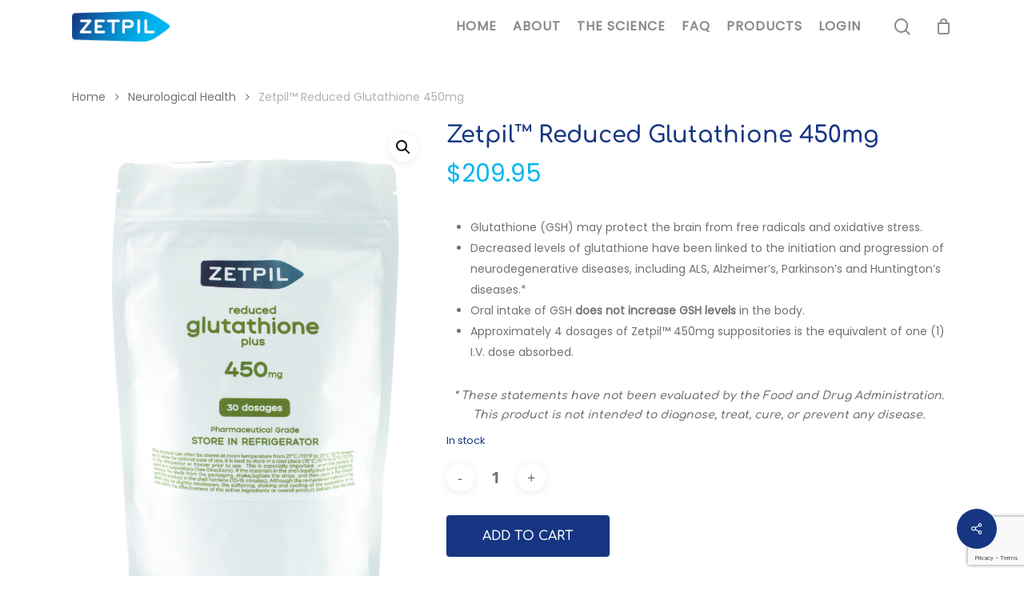

--- FILE ---
content_type: text/html; charset=UTF-8
request_url: https://www.zetpilnutrition.com/product/zetpil-reduced-glutathione-450mg/
body_size: 29864
content:
<!doctype html>
<html lang="en-US" class="no-js">
<head>
	<meta charset="UTF-8">
	<meta name="viewport" content="width=device-width, initial-scale=1, maximum-scale=1, user-scalable=0" /><meta name='robots' content='index, follow, max-image-preview:large, max-snippet:-1, max-video-preview:-1' />

	<!-- This site is optimized with the Yoast SEO plugin v26.6 - https://yoast.com/wordpress/plugins/seo/ -->
	<title>Zetpil™ Reduced Glutathione 450mg - Zetpil</title>
	<link rel="canonical" href="https://www.zetpilnutrition.com/product/zetpil-reduced-glutathione-450mg/" />
	<meta property="og:locale" content="en_US" />
	<meta property="og:type" content="article" />
	<meta property="og:title" content="Zetpil™ Reduced Glutathione 450mg - Zetpil" />
	<meta property="og:description" content="Glutathione (GSH) may protect the brain from free radicals and oxidative stress.  Decreased levels of glutathione have been linked to the initiation and progression of neurodegenerative diseases, including ALS, Alzheimer’s, Parkinson’s and Huntington’s diseases.*  Oral intake of GSH does not increase GSH levels in the body.  Approximately 4 dosages of Zetpil™ 450mg suppositories is the equivalent of one (1) I.V. dose absorbed.  * These statements have not been evaluated by the Food and Drug Administration. This product is not intended to diagnose, treat, cure, or prevent any disease." />
	<meta property="og:url" content="https://www.zetpilnutrition.com/product/zetpil-reduced-glutathione-450mg/" />
	<meta property="og:site_name" content="Zetpil" />
	<meta property="article:modified_time" content="2026-01-27T12:45:54+00:00" />
	<meta property="og:image" content="https://www.zetpilnutrition.com/wp-content/uploads/2023/11/Zetpil_0004_Layer-Comp-5-scaled.jpg" />
	<meta property="og:image:width" content="1707" />
	<meta property="og:image:height" content="2560" />
	<meta property="og:image:type" content="image/jpeg" />
	<meta name="twitter:card" content="summary_large_image" />
	<script type="application/ld+json" class="yoast-schema-graph">{"@context":"https://schema.org","@graph":[{"@type":"WebPage","@id":"https://www.zetpilnutrition.com/product/zetpil-reduced-glutathione-450mg/","url":"https://www.zetpilnutrition.com/product/zetpil-reduced-glutathione-450mg/","name":"Zetpil™ Reduced Glutathione 450mg - Zetpil","isPartOf":{"@id":"https://www.zetpilnutrition.com/#website"},"primaryImageOfPage":{"@id":"https://www.zetpilnutrition.com/product/zetpil-reduced-glutathione-450mg/#primaryimage"},"image":{"@id":"https://www.zetpilnutrition.com/product/zetpil-reduced-glutathione-450mg/#primaryimage"},"thumbnailUrl":"https://www.zetpilnutrition.com/wp-content/uploads/2023/11/Zetpil_0004_Layer-Comp-5-scaled.jpg","datePublished":"2023-11-08T19:01:42+00:00","dateModified":"2026-01-27T12:45:54+00:00","breadcrumb":{"@id":"https://www.zetpilnutrition.com/product/zetpil-reduced-glutathione-450mg/#breadcrumb"},"inLanguage":"en-US","potentialAction":[{"@type":"ReadAction","target":["https://www.zetpilnutrition.com/product/zetpil-reduced-glutathione-450mg/"]}]},{"@type":"ImageObject","inLanguage":"en-US","@id":"https://www.zetpilnutrition.com/product/zetpil-reduced-glutathione-450mg/#primaryimage","url":"https://www.zetpilnutrition.com/wp-content/uploads/2023/11/Zetpil_0004_Layer-Comp-5-scaled.jpg","contentUrl":"https://www.zetpilnutrition.com/wp-content/uploads/2023/11/Zetpil_0004_Layer-Comp-5-scaled.jpg","width":1707,"height":2560},{"@type":"BreadcrumbList","@id":"https://www.zetpilnutrition.com/product/zetpil-reduced-glutathione-450mg/#breadcrumb","itemListElement":[{"@type":"ListItem","position":1,"name":"Home","item":"https://www.zetpilnutrition.com/"},{"@type":"ListItem","position":2,"name":"Shop","item":"https://www.zetpilnutrition.com/shop/"},{"@type":"ListItem","position":3,"name":"Zetpil™ Reduced Glutathione 450mg"}]},{"@type":"WebSite","@id":"https://www.zetpilnutrition.com/#website","url":"https://www.zetpilnutrition.com/","name":"Zetpil Nutrition","description":"Nutritional Supplements &amp; Suppositories","publisher":{"@id":"https://www.zetpilnutrition.com/#organization"},"potentialAction":[{"@type":"SearchAction","target":{"@type":"EntryPoint","urlTemplate":"https://www.zetpilnutrition.com/?s={search_term_string}"},"query-input":{"@type":"PropertyValueSpecification","valueRequired":true,"valueName":"search_term_string"}}],"inLanguage":"en-US"},{"@type":"Organization","@id":"https://www.zetpilnutrition.com/#organization","name":"Zetpil","url":"https://www.zetpilnutrition.com/","logo":{"@type":"ImageObject","inLanguage":"en-US","@id":"https://www.zetpilnutrition.com/#/schema/logo/image/","url":"https://www.zetpilnutrition.com/wp-content/uploads/2023/11/Zetpil-Logo-FINAL-RGB-copy.png","contentUrl":"https://www.zetpilnutrition.com/wp-content/uploads/2023/11/Zetpil-Logo-FINAL-RGB-copy.png","width":1060,"height":329,"caption":"Zetpil"},"image":{"@id":"https://www.zetpilnutrition.com/#/schema/logo/image/"}}]}</script>
	<!-- / Yoast SEO plugin. -->


<link rel='dns-prefetch' href='//fonts.googleapis.com' />
<link rel="alternate" type="application/rss+xml" title="Zetpil &raquo; Feed" href="https://www.zetpilnutrition.com/feed/" />
<link rel="alternate" title="oEmbed (JSON)" type="application/json+oembed" href="https://www.zetpilnutrition.com/wp-json/oembed/1.0/embed?url=https%3A%2F%2Fwww.zetpilnutrition.com%2Fproduct%2Fzetpil-reduced-glutathione-450mg%2F" />
<link rel="alternate" title="oEmbed (XML)" type="text/xml+oembed" href="https://www.zetpilnutrition.com/wp-json/oembed/1.0/embed?url=https%3A%2F%2Fwww.zetpilnutrition.com%2Fproduct%2Fzetpil-reduced-glutathione-450mg%2F&#038;format=xml" />
<style id='wp-img-auto-sizes-contain-inline-css' type='text/css'>
img:is([sizes=auto i],[sizes^="auto," i]){contain-intrinsic-size:3000px 1500px}
/*# sourceURL=wp-img-auto-sizes-contain-inline-css */
</style>
<style id='wp-block-library-inline-css' type='text/css'>
:root{--wp-block-synced-color:#7a00df;--wp-block-synced-color--rgb:122,0,223;--wp-bound-block-color:var(--wp-block-synced-color);--wp-editor-canvas-background:#ddd;--wp-admin-theme-color:#007cba;--wp-admin-theme-color--rgb:0,124,186;--wp-admin-theme-color-darker-10:#006ba1;--wp-admin-theme-color-darker-10--rgb:0,107,160.5;--wp-admin-theme-color-darker-20:#005a87;--wp-admin-theme-color-darker-20--rgb:0,90,135;--wp-admin-border-width-focus:2px}@media (min-resolution:192dpi){:root{--wp-admin-border-width-focus:1.5px}}.wp-element-button{cursor:pointer}:root .has-very-light-gray-background-color{background-color:#eee}:root .has-very-dark-gray-background-color{background-color:#313131}:root .has-very-light-gray-color{color:#eee}:root .has-very-dark-gray-color{color:#313131}:root .has-vivid-green-cyan-to-vivid-cyan-blue-gradient-background{background:linear-gradient(135deg,#00d084,#0693e3)}:root .has-purple-crush-gradient-background{background:linear-gradient(135deg,#34e2e4,#4721fb 50%,#ab1dfe)}:root .has-hazy-dawn-gradient-background{background:linear-gradient(135deg,#faaca8,#dad0ec)}:root .has-subdued-olive-gradient-background{background:linear-gradient(135deg,#fafae1,#67a671)}:root .has-atomic-cream-gradient-background{background:linear-gradient(135deg,#fdd79a,#004a59)}:root .has-nightshade-gradient-background{background:linear-gradient(135deg,#330968,#31cdcf)}:root .has-midnight-gradient-background{background:linear-gradient(135deg,#020381,#2874fc)}:root{--wp--preset--font-size--normal:16px;--wp--preset--font-size--huge:42px}.has-regular-font-size{font-size:1em}.has-larger-font-size{font-size:2.625em}.has-normal-font-size{font-size:var(--wp--preset--font-size--normal)}.has-huge-font-size{font-size:var(--wp--preset--font-size--huge)}.has-text-align-center{text-align:center}.has-text-align-left{text-align:left}.has-text-align-right{text-align:right}.has-fit-text{white-space:nowrap!important}#end-resizable-editor-section{display:none}.aligncenter{clear:both}.items-justified-left{justify-content:flex-start}.items-justified-center{justify-content:center}.items-justified-right{justify-content:flex-end}.items-justified-space-between{justify-content:space-between}.screen-reader-text{border:0;clip-path:inset(50%);height:1px;margin:-1px;overflow:hidden;padding:0;position:absolute;width:1px;word-wrap:normal!important}.screen-reader-text:focus{background-color:#ddd;clip-path:none;color:#444;display:block;font-size:1em;height:auto;left:5px;line-height:normal;padding:15px 23px 14px;text-decoration:none;top:5px;width:auto;z-index:100000}html :where(.has-border-color){border-style:solid}html :where([style*=border-top-color]){border-top-style:solid}html :where([style*=border-right-color]){border-right-style:solid}html :where([style*=border-bottom-color]){border-bottom-style:solid}html :where([style*=border-left-color]){border-left-style:solid}html :where([style*=border-width]){border-style:solid}html :where([style*=border-top-width]){border-top-style:solid}html :where([style*=border-right-width]){border-right-style:solid}html :where([style*=border-bottom-width]){border-bottom-style:solid}html :where([style*=border-left-width]){border-left-style:solid}html :where(img[class*=wp-image-]){height:auto;max-width:100%}:where(figure){margin:0 0 1em}html :where(.is-position-sticky){--wp-admin--admin-bar--position-offset:var(--wp-admin--admin-bar--height,0px)}@media screen and (max-width:600px){html :where(.is-position-sticky){--wp-admin--admin-bar--position-offset:0px}}

/*# sourceURL=wp-block-library-inline-css */
</style><style id='wp-block-heading-inline-css' type='text/css'>
h1:where(.wp-block-heading).has-background,h2:where(.wp-block-heading).has-background,h3:where(.wp-block-heading).has-background,h4:where(.wp-block-heading).has-background,h5:where(.wp-block-heading).has-background,h6:where(.wp-block-heading).has-background{padding:1.25em 2.375em}h1.has-text-align-left[style*=writing-mode]:where([style*=vertical-lr]),h1.has-text-align-right[style*=writing-mode]:where([style*=vertical-rl]),h2.has-text-align-left[style*=writing-mode]:where([style*=vertical-lr]),h2.has-text-align-right[style*=writing-mode]:where([style*=vertical-rl]),h3.has-text-align-left[style*=writing-mode]:where([style*=vertical-lr]),h3.has-text-align-right[style*=writing-mode]:where([style*=vertical-rl]),h4.has-text-align-left[style*=writing-mode]:where([style*=vertical-lr]),h4.has-text-align-right[style*=writing-mode]:where([style*=vertical-rl]),h5.has-text-align-left[style*=writing-mode]:where([style*=vertical-lr]),h5.has-text-align-right[style*=writing-mode]:where([style*=vertical-rl]),h6.has-text-align-left[style*=writing-mode]:where([style*=vertical-lr]),h6.has-text-align-right[style*=writing-mode]:where([style*=vertical-rl]){rotate:180deg}
/*# sourceURL=https://www.zetpilnutrition.com/wp-includes/blocks/heading/style.min.css */
</style>
<style id='wp-block-latest-posts-inline-css' type='text/css'>
.wp-block-latest-posts{box-sizing:border-box}.wp-block-latest-posts.alignleft{margin-right:2em}.wp-block-latest-posts.alignright{margin-left:2em}.wp-block-latest-posts.wp-block-latest-posts__list{list-style:none}.wp-block-latest-posts.wp-block-latest-posts__list li{clear:both;overflow-wrap:break-word}.wp-block-latest-posts.is-grid{display:flex;flex-wrap:wrap}.wp-block-latest-posts.is-grid li{margin:0 1.25em 1.25em 0;width:100%}@media (min-width:600px){.wp-block-latest-posts.columns-2 li{width:calc(50% - .625em)}.wp-block-latest-posts.columns-2 li:nth-child(2n){margin-right:0}.wp-block-latest-posts.columns-3 li{width:calc(33.33333% - .83333em)}.wp-block-latest-posts.columns-3 li:nth-child(3n){margin-right:0}.wp-block-latest-posts.columns-4 li{width:calc(25% - .9375em)}.wp-block-latest-posts.columns-4 li:nth-child(4n){margin-right:0}.wp-block-latest-posts.columns-5 li{width:calc(20% - 1em)}.wp-block-latest-posts.columns-5 li:nth-child(5n){margin-right:0}.wp-block-latest-posts.columns-6 li{width:calc(16.66667% - 1.04167em)}.wp-block-latest-posts.columns-6 li:nth-child(6n){margin-right:0}}:root :where(.wp-block-latest-posts.is-grid){padding:0}:root :where(.wp-block-latest-posts.wp-block-latest-posts__list){padding-left:0}.wp-block-latest-posts__post-author,.wp-block-latest-posts__post-date{display:block;font-size:.8125em}.wp-block-latest-posts__post-excerpt,.wp-block-latest-posts__post-full-content{margin-bottom:1em;margin-top:.5em}.wp-block-latest-posts__featured-image a{display:inline-block}.wp-block-latest-posts__featured-image img{height:auto;max-width:100%;width:auto}.wp-block-latest-posts__featured-image.alignleft{float:left;margin-right:1em}.wp-block-latest-posts__featured-image.alignright{float:right;margin-left:1em}.wp-block-latest-posts__featured-image.aligncenter{margin-bottom:1em;text-align:center}
/*# sourceURL=https://www.zetpilnutrition.com/wp-includes/blocks/latest-posts/style.min.css */
</style>
<style id='wp-block-paragraph-inline-css' type='text/css'>
.is-small-text{font-size:.875em}.is-regular-text{font-size:1em}.is-large-text{font-size:2.25em}.is-larger-text{font-size:3em}.has-drop-cap:not(:focus):first-letter{float:left;font-size:8.4em;font-style:normal;font-weight:100;line-height:.68;margin:.05em .1em 0 0;text-transform:uppercase}body.rtl .has-drop-cap:not(:focus):first-letter{float:none;margin-left:.1em}p.has-drop-cap.has-background{overflow:hidden}:root :where(p.has-background){padding:1.25em 2.375em}:where(p.has-text-color:not(.has-link-color)) a{color:inherit}p.has-text-align-left[style*="writing-mode:vertical-lr"],p.has-text-align-right[style*="writing-mode:vertical-rl"]{rotate:180deg}
/*# sourceURL=https://www.zetpilnutrition.com/wp-includes/blocks/paragraph/style.min.css */
</style>
<link rel='stylesheet' id='wc-blocks-style-css' href='https://www.zetpilnutrition.com/wp-content/plugins/woocommerce/assets/client/blocks/wc-blocks.css?ver=wc-10.4.3' type='text/css' media='all' />
<style id='global-styles-inline-css' type='text/css'>
:root{--wp--preset--aspect-ratio--square: 1;--wp--preset--aspect-ratio--4-3: 4/3;--wp--preset--aspect-ratio--3-4: 3/4;--wp--preset--aspect-ratio--3-2: 3/2;--wp--preset--aspect-ratio--2-3: 2/3;--wp--preset--aspect-ratio--16-9: 16/9;--wp--preset--aspect-ratio--9-16: 9/16;--wp--preset--color--black: #000000;--wp--preset--color--cyan-bluish-gray: #abb8c3;--wp--preset--color--white: #ffffff;--wp--preset--color--pale-pink: #f78da7;--wp--preset--color--vivid-red: #cf2e2e;--wp--preset--color--luminous-vivid-orange: #ff6900;--wp--preset--color--luminous-vivid-amber: #fcb900;--wp--preset--color--light-green-cyan: #7bdcb5;--wp--preset--color--vivid-green-cyan: #00d084;--wp--preset--color--pale-cyan-blue: #8ed1fc;--wp--preset--color--vivid-cyan-blue: #0693e3;--wp--preset--color--vivid-purple: #9b51e0;--wp--preset--gradient--vivid-cyan-blue-to-vivid-purple: linear-gradient(135deg,rgb(6,147,227) 0%,rgb(155,81,224) 100%);--wp--preset--gradient--light-green-cyan-to-vivid-green-cyan: linear-gradient(135deg,rgb(122,220,180) 0%,rgb(0,208,130) 100%);--wp--preset--gradient--luminous-vivid-amber-to-luminous-vivid-orange: linear-gradient(135deg,rgb(252,185,0) 0%,rgb(255,105,0) 100%);--wp--preset--gradient--luminous-vivid-orange-to-vivid-red: linear-gradient(135deg,rgb(255,105,0) 0%,rgb(207,46,46) 100%);--wp--preset--gradient--very-light-gray-to-cyan-bluish-gray: linear-gradient(135deg,rgb(238,238,238) 0%,rgb(169,184,195) 100%);--wp--preset--gradient--cool-to-warm-spectrum: linear-gradient(135deg,rgb(74,234,220) 0%,rgb(151,120,209) 20%,rgb(207,42,186) 40%,rgb(238,44,130) 60%,rgb(251,105,98) 80%,rgb(254,248,76) 100%);--wp--preset--gradient--blush-light-purple: linear-gradient(135deg,rgb(255,206,236) 0%,rgb(152,150,240) 100%);--wp--preset--gradient--blush-bordeaux: linear-gradient(135deg,rgb(254,205,165) 0%,rgb(254,45,45) 50%,rgb(107,0,62) 100%);--wp--preset--gradient--luminous-dusk: linear-gradient(135deg,rgb(255,203,112) 0%,rgb(199,81,192) 50%,rgb(65,88,208) 100%);--wp--preset--gradient--pale-ocean: linear-gradient(135deg,rgb(255,245,203) 0%,rgb(182,227,212) 50%,rgb(51,167,181) 100%);--wp--preset--gradient--electric-grass: linear-gradient(135deg,rgb(202,248,128) 0%,rgb(113,206,126) 100%);--wp--preset--gradient--midnight: linear-gradient(135deg,rgb(2,3,129) 0%,rgb(40,116,252) 100%);--wp--preset--font-size--small: 13px;--wp--preset--font-size--medium: 20px;--wp--preset--font-size--large: 36px;--wp--preset--font-size--x-large: 42px;--wp--preset--spacing--20: 0.44rem;--wp--preset--spacing--30: 0.67rem;--wp--preset--spacing--40: 1rem;--wp--preset--spacing--50: 1.5rem;--wp--preset--spacing--60: 2.25rem;--wp--preset--spacing--70: 3.38rem;--wp--preset--spacing--80: 5.06rem;--wp--preset--shadow--natural: 6px 6px 9px rgba(0, 0, 0, 0.2);--wp--preset--shadow--deep: 12px 12px 50px rgba(0, 0, 0, 0.4);--wp--preset--shadow--sharp: 6px 6px 0px rgba(0, 0, 0, 0.2);--wp--preset--shadow--outlined: 6px 6px 0px -3px rgb(255, 255, 255), 6px 6px rgb(0, 0, 0);--wp--preset--shadow--crisp: 6px 6px 0px rgb(0, 0, 0);}:where(.is-layout-flex){gap: 0.5em;}:where(.is-layout-grid){gap: 0.5em;}body .is-layout-flex{display: flex;}.is-layout-flex{flex-wrap: wrap;align-items: center;}.is-layout-flex > :is(*, div){margin: 0;}body .is-layout-grid{display: grid;}.is-layout-grid > :is(*, div){margin: 0;}:where(.wp-block-columns.is-layout-flex){gap: 2em;}:where(.wp-block-columns.is-layout-grid){gap: 2em;}:where(.wp-block-post-template.is-layout-flex){gap: 1.25em;}:where(.wp-block-post-template.is-layout-grid){gap: 1.25em;}.has-black-color{color: var(--wp--preset--color--black) !important;}.has-cyan-bluish-gray-color{color: var(--wp--preset--color--cyan-bluish-gray) !important;}.has-white-color{color: var(--wp--preset--color--white) !important;}.has-pale-pink-color{color: var(--wp--preset--color--pale-pink) !important;}.has-vivid-red-color{color: var(--wp--preset--color--vivid-red) !important;}.has-luminous-vivid-orange-color{color: var(--wp--preset--color--luminous-vivid-orange) !important;}.has-luminous-vivid-amber-color{color: var(--wp--preset--color--luminous-vivid-amber) !important;}.has-light-green-cyan-color{color: var(--wp--preset--color--light-green-cyan) !important;}.has-vivid-green-cyan-color{color: var(--wp--preset--color--vivid-green-cyan) !important;}.has-pale-cyan-blue-color{color: var(--wp--preset--color--pale-cyan-blue) !important;}.has-vivid-cyan-blue-color{color: var(--wp--preset--color--vivid-cyan-blue) !important;}.has-vivid-purple-color{color: var(--wp--preset--color--vivid-purple) !important;}.has-black-background-color{background-color: var(--wp--preset--color--black) !important;}.has-cyan-bluish-gray-background-color{background-color: var(--wp--preset--color--cyan-bluish-gray) !important;}.has-white-background-color{background-color: var(--wp--preset--color--white) !important;}.has-pale-pink-background-color{background-color: var(--wp--preset--color--pale-pink) !important;}.has-vivid-red-background-color{background-color: var(--wp--preset--color--vivid-red) !important;}.has-luminous-vivid-orange-background-color{background-color: var(--wp--preset--color--luminous-vivid-orange) !important;}.has-luminous-vivid-amber-background-color{background-color: var(--wp--preset--color--luminous-vivid-amber) !important;}.has-light-green-cyan-background-color{background-color: var(--wp--preset--color--light-green-cyan) !important;}.has-vivid-green-cyan-background-color{background-color: var(--wp--preset--color--vivid-green-cyan) !important;}.has-pale-cyan-blue-background-color{background-color: var(--wp--preset--color--pale-cyan-blue) !important;}.has-vivid-cyan-blue-background-color{background-color: var(--wp--preset--color--vivid-cyan-blue) !important;}.has-vivid-purple-background-color{background-color: var(--wp--preset--color--vivid-purple) !important;}.has-black-border-color{border-color: var(--wp--preset--color--black) !important;}.has-cyan-bluish-gray-border-color{border-color: var(--wp--preset--color--cyan-bluish-gray) !important;}.has-white-border-color{border-color: var(--wp--preset--color--white) !important;}.has-pale-pink-border-color{border-color: var(--wp--preset--color--pale-pink) !important;}.has-vivid-red-border-color{border-color: var(--wp--preset--color--vivid-red) !important;}.has-luminous-vivid-orange-border-color{border-color: var(--wp--preset--color--luminous-vivid-orange) !important;}.has-luminous-vivid-amber-border-color{border-color: var(--wp--preset--color--luminous-vivid-amber) !important;}.has-light-green-cyan-border-color{border-color: var(--wp--preset--color--light-green-cyan) !important;}.has-vivid-green-cyan-border-color{border-color: var(--wp--preset--color--vivid-green-cyan) !important;}.has-pale-cyan-blue-border-color{border-color: var(--wp--preset--color--pale-cyan-blue) !important;}.has-vivid-cyan-blue-border-color{border-color: var(--wp--preset--color--vivid-cyan-blue) !important;}.has-vivid-purple-border-color{border-color: var(--wp--preset--color--vivid-purple) !important;}.has-vivid-cyan-blue-to-vivid-purple-gradient-background{background: var(--wp--preset--gradient--vivid-cyan-blue-to-vivid-purple) !important;}.has-light-green-cyan-to-vivid-green-cyan-gradient-background{background: var(--wp--preset--gradient--light-green-cyan-to-vivid-green-cyan) !important;}.has-luminous-vivid-amber-to-luminous-vivid-orange-gradient-background{background: var(--wp--preset--gradient--luminous-vivid-amber-to-luminous-vivid-orange) !important;}.has-luminous-vivid-orange-to-vivid-red-gradient-background{background: var(--wp--preset--gradient--luminous-vivid-orange-to-vivid-red) !important;}.has-very-light-gray-to-cyan-bluish-gray-gradient-background{background: var(--wp--preset--gradient--very-light-gray-to-cyan-bluish-gray) !important;}.has-cool-to-warm-spectrum-gradient-background{background: var(--wp--preset--gradient--cool-to-warm-spectrum) !important;}.has-blush-light-purple-gradient-background{background: var(--wp--preset--gradient--blush-light-purple) !important;}.has-blush-bordeaux-gradient-background{background: var(--wp--preset--gradient--blush-bordeaux) !important;}.has-luminous-dusk-gradient-background{background: var(--wp--preset--gradient--luminous-dusk) !important;}.has-pale-ocean-gradient-background{background: var(--wp--preset--gradient--pale-ocean) !important;}.has-electric-grass-gradient-background{background: var(--wp--preset--gradient--electric-grass) !important;}.has-midnight-gradient-background{background: var(--wp--preset--gradient--midnight) !important;}.has-small-font-size{font-size: var(--wp--preset--font-size--small) !important;}.has-medium-font-size{font-size: var(--wp--preset--font-size--medium) !important;}.has-large-font-size{font-size: var(--wp--preset--font-size--large) !important;}.has-x-large-font-size{font-size: var(--wp--preset--font-size--x-large) !important;}
/*# sourceURL=global-styles-inline-css */
</style>

<style id='classic-theme-styles-inline-css' type='text/css'>
/*! This file is auto-generated */
.wp-block-button__link{color:#fff;background-color:#32373c;border-radius:9999px;box-shadow:none;text-decoration:none;padding:calc(.667em + 2px) calc(1.333em + 2px);font-size:1.125em}.wp-block-file__button{background:#32373c;color:#fff;text-decoration:none}
/*# sourceURL=/wp-includes/css/classic-themes.min.css */
</style>
<link rel='stylesheet' id='contact-form-7-css' href='https://www.zetpilnutrition.com/wp-content/plugins/contact-form-7/includes/css/styles.css?ver=6.1.4' type='text/css' media='all' />
<link rel='stylesheet' id='salient-social-css' href='https://www.zetpilnutrition.com/wp-content/plugins/salient-social/css/style.css?ver=1.2.3' type='text/css' media='all' />
<style id='salient-social-inline-css' type='text/css'>

  .sharing-default-minimal .nectar-love.loved,
  body .nectar-social[data-color-override="override"].fixed > a:before, 
  body .nectar-social[data-color-override="override"].fixed .nectar-social-inner a,
  .sharing-default-minimal .nectar-social[data-color-override="override"] .nectar-social-inner a:hover,
  .nectar-social.vertical[data-color-override="override"] .nectar-social-inner a:hover {
    background-color: #163683;
  }
  .nectar-social.hover .nectar-love.loved,
  .nectar-social.hover > .nectar-love-button a:hover,
  .nectar-social[data-color-override="override"].hover > div a:hover,
  #single-below-header .nectar-social[data-color-override="override"].hover > div a:hover,
  .nectar-social[data-color-override="override"].hover .share-btn:hover,
  .sharing-default-minimal .nectar-social[data-color-override="override"] .nectar-social-inner a {
    border-color: #163683;
  }
  #single-below-header .nectar-social.hover .nectar-love.loved i,
  #single-below-header .nectar-social.hover[data-color-override="override"] a:hover,
  #single-below-header .nectar-social.hover[data-color-override="override"] a:hover i,
  #single-below-header .nectar-social.hover .nectar-love-button a:hover i,
  .nectar-love:hover i,
  .hover .nectar-love:hover .total_loves,
  .nectar-love.loved i,
  .nectar-social.hover .nectar-love.loved .total_loves,
  .nectar-social.hover .share-btn:hover, 
  .nectar-social[data-color-override="override"].hover .nectar-social-inner a:hover,
  .nectar-social[data-color-override="override"].hover > div:hover span,
  .sharing-default-minimal .nectar-social[data-color-override="override"] .nectar-social-inner a:not(:hover) i,
  .sharing-default-minimal .nectar-social[data-color-override="override"] .nectar-social-inner a:not(:hover) {
    color: #163683;
  }
/*# sourceURL=salient-social-inline-css */
</style>
<link rel='stylesheet' id='photoswipe-css' href='https://www.zetpilnutrition.com/wp-content/plugins/woocommerce/assets/css/photoswipe/photoswipe.min.css?ver=10.4.3' type='text/css' media='all' />
<link rel='stylesheet' id='photoswipe-default-skin-css' href='https://www.zetpilnutrition.com/wp-content/plugins/woocommerce/assets/css/photoswipe/default-skin/default-skin.min.css?ver=10.4.3' type='text/css' media='all' />
<link rel='stylesheet' id='woocommerce-layout-css' href='https://www.zetpilnutrition.com/wp-content/plugins/woocommerce/assets/css/woocommerce-layout.css?ver=10.4.3' type='text/css' media='all' />
<link rel='stylesheet' id='woocommerce-smallscreen-css' href='https://www.zetpilnutrition.com/wp-content/plugins/woocommerce/assets/css/woocommerce-smallscreen.css?ver=10.4.3' type='text/css' media='only screen and (max-width: 768px)' />
<link rel='stylesheet' id='woocommerce-general-css' href='https://www.zetpilnutrition.com/wp-content/plugins/woocommerce/assets/css/woocommerce.css?ver=10.4.3' type='text/css' media='all' />
<style id='woocommerce-inline-inline-css' type='text/css'>
.woocommerce form .form-row .required { visibility: visible; }
/*# sourceURL=woocommerce-inline-inline-css */
</style>
<link rel='stylesheet' id='if-menu-site-css-css' href='https://www.zetpilnutrition.com/wp-content/plugins/if-menu/assets/if-menu-site.css?ver=6.9' type='text/css' media='all' />
<link rel='stylesheet' id='font-awesome-css' href='https://www.zetpilnutrition.com/wp-content/themes/salient/css/font-awesome-legacy.min.css?ver=4.7.1' type='text/css' media='all' />
<link rel='stylesheet' id='salient-grid-system-css' href='https://www.zetpilnutrition.com/wp-content/themes/salient/css/build/grid-system.css?ver=16.0.5' type='text/css' media='all' />
<link rel='stylesheet' id='main-styles-css' href='https://www.zetpilnutrition.com/wp-content/themes/salient/css/build/style.css?ver=16.0.5' type='text/css' media='all' />
<style id='main-styles-inline-css' type='text/css'>
body[data-bg-header] .container-wrap { 
				padding-bottom: 0; 
			} 
			#pagination { 
				margin-bottom: 40px; 
			}
/*# sourceURL=main-styles-inline-css */
</style>
<link rel='stylesheet' id='nectar-element-toggle-panels-css' href='https://www.zetpilnutrition.com/wp-content/themes/salient/css/build/elements/element-toggles.css?ver=16.0.5' type='text/css' media='all' />
<link rel='stylesheet' id='nectar-cf7-css' href='https://www.zetpilnutrition.com/wp-content/themes/salient/css/build/third-party/cf7.css?ver=16.0.5' type='text/css' media='all' />
<style type="text/css">@font-face {font-family:Open Sans;font-style:normal;font-weight:300;src:url(/cf-fonts/s/open-sans/5.0.20/cyrillic-ext/300/normal.woff2);unicode-range:U+0460-052F,U+1C80-1C88,U+20B4,U+2DE0-2DFF,U+A640-A69F,U+FE2E-FE2F;font-display:swap;}@font-face {font-family:Open Sans;font-style:normal;font-weight:300;src:url(/cf-fonts/s/open-sans/5.0.20/greek-ext/300/normal.woff2);unicode-range:U+1F00-1FFF;font-display:swap;}@font-face {font-family:Open Sans;font-style:normal;font-weight:300;src:url(/cf-fonts/s/open-sans/5.0.20/latin/300/normal.woff2);unicode-range:U+0000-00FF,U+0131,U+0152-0153,U+02BB-02BC,U+02C6,U+02DA,U+02DC,U+0304,U+0308,U+0329,U+2000-206F,U+2074,U+20AC,U+2122,U+2191,U+2193,U+2212,U+2215,U+FEFF,U+FFFD;font-display:swap;}@font-face {font-family:Open Sans;font-style:normal;font-weight:300;src:url(/cf-fonts/s/open-sans/5.0.20/latin-ext/300/normal.woff2);unicode-range:U+0100-02AF,U+0304,U+0308,U+0329,U+1E00-1E9F,U+1EF2-1EFF,U+2020,U+20A0-20AB,U+20AD-20CF,U+2113,U+2C60-2C7F,U+A720-A7FF;font-display:swap;}@font-face {font-family:Open Sans;font-style:normal;font-weight:300;src:url(/cf-fonts/s/open-sans/5.0.20/greek/300/normal.woff2);unicode-range:U+0370-03FF;font-display:swap;}@font-face {font-family:Open Sans;font-style:normal;font-weight:300;src:url(/cf-fonts/s/open-sans/5.0.20/vietnamese/300/normal.woff2);unicode-range:U+0102-0103,U+0110-0111,U+0128-0129,U+0168-0169,U+01A0-01A1,U+01AF-01B0,U+0300-0301,U+0303-0304,U+0308-0309,U+0323,U+0329,U+1EA0-1EF9,U+20AB;font-display:swap;}@font-face {font-family:Open Sans;font-style:normal;font-weight:300;src:url(/cf-fonts/s/open-sans/5.0.20/cyrillic/300/normal.woff2);unicode-range:U+0301,U+0400-045F,U+0490-0491,U+04B0-04B1,U+2116;font-display:swap;}@font-face {font-family:Open Sans;font-style:normal;font-weight:300;src:url(/cf-fonts/s/open-sans/5.0.20/hebrew/300/normal.woff2);unicode-range:U+0590-05FF,U+200C-2010,U+20AA,U+25CC,U+FB1D-FB4F;font-display:swap;}@font-face {font-family:Open Sans;font-style:normal;font-weight:400;src:url(/cf-fonts/s/open-sans/5.0.20/hebrew/400/normal.woff2);unicode-range:U+0590-05FF,U+200C-2010,U+20AA,U+25CC,U+FB1D-FB4F;font-display:swap;}@font-face {font-family:Open Sans;font-style:normal;font-weight:400;src:url(/cf-fonts/s/open-sans/5.0.20/cyrillic-ext/400/normal.woff2);unicode-range:U+0460-052F,U+1C80-1C88,U+20B4,U+2DE0-2DFF,U+A640-A69F,U+FE2E-FE2F;font-display:swap;}@font-face {font-family:Open Sans;font-style:normal;font-weight:400;src:url(/cf-fonts/s/open-sans/5.0.20/latin-ext/400/normal.woff2);unicode-range:U+0100-02AF,U+0304,U+0308,U+0329,U+1E00-1E9F,U+1EF2-1EFF,U+2020,U+20A0-20AB,U+20AD-20CF,U+2113,U+2C60-2C7F,U+A720-A7FF;font-display:swap;}@font-face {font-family:Open Sans;font-style:normal;font-weight:400;src:url(/cf-fonts/s/open-sans/5.0.20/latin/400/normal.woff2);unicode-range:U+0000-00FF,U+0131,U+0152-0153,U+02BB-02BC,U+02C6,U+02DA,U+02DC,U+0304,U+0308,U+0329,U+2000-206F,U+2074,U+20AC,U+2122,U+2191,U+2193,U+2212,U+2215,U+FEFF,U+FFFD;font-display:swap;}@font-face {font-family:Open Sans;font-style:normal;font-weight:400;src:url(/cf-fonts/s/open-sans/5.0.20/cyrillic/400/normal.woff2);unicode-range:U+0301,U+0400-045F,U+0490-0491,U+04B0-04B1,U+2116;font-display:swap;}@font-face {font-family:Open Sans;font-style:normal;font-weight:400;src:url(/cf-fonts/s/open-sans/5.0.20/greek-ext/400/normal.woff2);unicode-range:U+1F00-1FFF;font-display:swap;}@font-face {font-family:Open Sans;font-style:normal;font-weight:400;src:url(/cf-fonts/s/open-sans/5.0.20/greek/400/normal.woff2);unicode-range:U+0370-03FF;font-display:swap;}@font-face {font-family:Open Sans;font-style:normal;font-weight:400;src:url(/cf-fonts/s/open-sans/5.0.20/vietnamese/400/normal.woff2);unicode-range:U+0102-0103,U+0110-0111,U+0128-0129,U+0168-0169,U+01A0-01A1,U+01AF-01B0,U+0300-0301,U+0303-0304,U+0308-0309,U+0323,U+0329,U+1EA0-1EF9,U+20AB;font-display:swap;}@font-face {font-family:Open Sans;font-style:normal;font-weight:600;src:url(/cf-fonts/s/open-sans/5.0.20/greek/600/normal.woff2);unicode-range:U+0370-03FF;font-display:swap;}@font-face {font-family:Open Sans;font-style:normal;font-weight:600;src:url(/cf-fonts/s/open-sans/5.0.20/hebrew/600/normal.woff2);unicode-range:U+0590-05FF,U+200C-2010,U+20AA,U+25CC,U+FB1D-FB4F;font-display:swap;}@font-face {font-family:Open Sans;font-style:normal;font-weight:600;src:url(/cf-fonts/s/open-sans/5.0.20/latin/600/normal.woff2);unicode-range:U+0000-00FF,U+0131,U+0152-0153,U+02BB-02BC,U+02C6,U+02DA,U+02DC,U+0304,U+0308,U+0329,U+2000-206F,U+2074,U+20AC,U+2122,U+2191,U+2193,U+2212,U+2215,U+FEFF,U+FFFD;font-display:swap;}@font-face {font-family:Open Sans;font-style:normal;font-weight:600;src:url(/cf-fonts/s/open-sans/5.0.20/cyrillic/600/normal.woff2);unicode-range:U+0301,U+0400-045F,U+0490-0491,U+04B0-04B1,U+2116;font-display:swap;}@font-face {font-family:Open Sans;font-style:normal;font-weight:600;src:url(/cf-fonts/s/open-sans/5.0.20/latin-ext/600/normal.woff2);unicode-range:U+0100-02AF,U+0304,U+0308,U+0329,U+1E00-1E9F,U+1EF2-1EFF,U+2020,U+20A0-20AB,U+20AD-20CF,U+2113,U+2C60-2C7F,U+A720-A7FF;font-display:swap;}@font-face {font-family:Open Sans;font-style:normal;font-weight:600;src:url(/cf-fonts/s/open-sans/5.0.20/cyrillic-ext/600/normal.woff2);unicode-range:U+0460-052F,U+1C80-1C88,U+20B4,U+2DE0-2DFF,U+A640-A69F,U+FE2E-FE2F;font-display:swap;}@font-face {font-family:Open Sans;font-style:normal;font-weight:600;src:url(/cf-fonts/s/open-sans/5.0.20/greek-ext/600/normal.woff2);unicode-range:U+1F00-1FFF;font-display:swap;}@font-face {font-family:Open Sans;font-style:normal;font-weight:600;src:url(/cf-fonts/s/open-sans/5.0.20/vietnamese/600/normal.woff2);unicode-range:U+0102-0103,U+0110-0111,U+0128-0129,U+0168-0169,U+01A0-01A1,U+01AF-01B0,U+0300-0301,U+0303-0304,U+0308-0309,U+0323,U+0329,U+1EA0-1EF9,U+20AB;font-display:swap;}@font-face {font-family:Open Sans;font-style:normal;font-weight:700;src:url(/cf-fonts/s/open-sans/5.0.20/latin-ext/700/normal.woff2);unicode-range:U+0100-02AF,U+0304,U+0308,U+0329,U+1E00-1E9F,U+1EF2-1EFF,U+2020,U+20A0-20AB,U+20AD-20CF,U+2113,U+2C60-2C7F,U+A720-A7FF;font-display:swap;}@font-face {font-family:Open Sans;font-style:normal;font-weight:700;src:url(/cf-fonts/s/open-sans/5.0.20/latin/700/normal.woff2);unicode-range:U+0000-00FF,U+0131,U+0152-0153,U+02BB-02BC,U+02C6,U+02DA,U+02DC,U+0304,U+0308,U+0329,U+2000-206F,U+2074,U+20AC,U+2122,U+2191,U+2193,U+2212,U+2215,U+FEFF,U+FFFD;font-display:swap;}@font-face {font-family:Open Sans;font-style:normal;font-weight:700;src:url(/cf-fonts/s/open-sans/5.0.20/cyrillic/700/normal.woff2);unicode-range:U+0301,U+0400-045F,U+0490-0491,U+04B0-04B1,U+2116;font-display:swap;}@font-face {font-family:Open Sans;font-style:normal;font-weight:700;src:url(/cf-fonts/s/open-sans/5.0.20/cyrillic-ext/700/normal.woff2);unicode-range:U+0460-052F,U+1C80-1C88,U+20B4,U+2DE0-2DFF,U+A640-A69F,U+FE2E-FE2F;font-display:swap;}@font-face {font-family:Open Sans;font-style:normal;font-weight:700;src:url(/cf-fonts/s/open-sans/5.0.20/greek/700/normal.woff2);unicode-range:U+0370-03FF;font-display:swap;}@font-face {font-family:Open Sans;font-style:normal;font-weight:700;src:url(/cf-fonts/s/open-sans/5.0.20/vietnamese/700/normal.woff2);unicode-range:U+0102-0103,U+0110-0111,U+0128-0129,U+0168-0169,U+01A0-01A1,U+01AF-01B0,U+0300-0301,U+0303-0304,U+0308-0309,U+0323,U+0329,U+1EA0-1EF9,U+20AB;font-display:swap;}@font-face {font-family:Open Sans;font-style:normal;font-weight:700;src:url(/cf-fonts/s/open-sans/5.0.20/hebrew/700/normal.woff2);unicode-range:U+0590-05FF,U+200C-2010,U+20AA,U+25CC,U+FB1D-FB4F;font-display:swap;}@font-face {font-family:Open Sans;font-style:normal;font-weight:700;src:url(/cf-fonts/s/open-sans/5.0.20/greek-ext/700/normal.woff2);unicode-range:U+1F00-1FFF;font-display:swap;}</style>
<link rel='stylesheet' id='responsive-css' href='https://www.zetpilnutrition.com/wp-content/themes/salient/css/build/responsive.css?ver=16.0.5' type='text/css' media='all' />
<link rel='stylesheet' id='nectar-product-style-classic-css' href='https://www.zetpilnutrition.com/wp-content/themes/salient/css/build/third-party/woocommerce/product-style-classic.css?ver=16.0.5' type='text/css' media='all' />
<link rel='stylesheet' id='woocommerce-css' href='https://www.zetpilnutrition.com/wp-content/themes/salient/css/build/woocommerce.css?ver=16.0.5' type='text/css' media='all' />
<link rel='stylesheet' id='nectar-woocommerce-single-css' href='https://www.zetpilnutrition.com/wp-content/themes/salient/css/build/third-party/woocommerce/product-single.css?ver=16.0.5' type='text/css' media='all' />
<link rel='stylesheet' id='skin-material-css' href='https://www.zetpilnutrition.com/wp-content/themes/salient/css/build/skin-material.css?ver=16.0.5' type='text/css' media='all' />
<link rel='stylesheet' id='salient-wp-menu-dynamic-css' href='https://www.zetpilnutrition.com/wp-content/uploads/salient/menu-dynamic.css?ver=3158' type='text/css' media='all' />
<link rel='stylesheet' id='sv-wc-payment-gateway-payment-form-v5_10_8-css' href='https://www.zetpilnutrition.com/wp-content/plugins/woocommerce-gateway-authorize-net-cim/vendor/skyverge/wc-plugin-framework/woocommerce/payment-gateway/assets/css/frontend/sv-wc-payment-gateway-payment-form.min.css?ver=5.10.8' type='text/css' media='all' />
<link rel='stylesheet' id='wwp_single_product_page_css-css' href='https://www.zetpilnutrition.com/wp-content/plugins/woocommerce-wholesale-prices/css/frontend/product/wwp-single-product-page.css?ver=2.2.5' type='text/css' media='all' />
<link rel='stylesheet' id='dynamic-css-css' href='https://www.zetpilnutrition.com/wp-content/themes/salient/css/salient-dynamic-styles.css?ver=60898' type='text/css' media='all' />
<style id='dynamic-css-inline-css' type='text/css'>
#header-space{background-color:#ffffff}@media only screen and (min-width:1000px){body #ajax-content-wrap.no-scroll{min-height:calc(100vh - 66px);height:calc(100vh - 66px)!important;}}@media only screen and (min-width:1000px){#page-header-wrap.fullscreen-header,#page-header-wrap.fullscreen-header #page-header-bg,html:not(.nectar-box-roll-loaded) .nectar-box-roll > #page-header-bg.fullscreen-header,.nectar_fullscreen_zoom_recent_projects,#nectar_fullscreen_rows:not(.afterLoaded) > div{height:calc(100vh - 65px);}.wpb_row.vc_row-o-full-height.top-level,.wpb_row.vc_row-o-full-height.top-level > .col.span_12{min-height:calc(100vh - 65px);}html:not(.nectar-box-roll-loaded) .nectar-box-roll > #page-header-bg.fullscreen-header{top:66px;}.nectar-slider-wrap[data-fullscreen="true"]:not(.loaded),.nectar-slider-wrap[data-fullscreen="true"]:not(.loaded) .swiper-container{height:calc(100vh - 64px)!important;}.admin-bar .nectar-slider-wrap[data-fullscreen="true"]:not(.loaded),.admin-bar .nectar-slider-wrap[data-fullscreen="true"]:not(.loaded) .swiper-container{height:calc(100vh - 64px - 32px)!important;}}.admin-bar[class*="page-template-template-no-header"] .wpb_row.vc_row-o-full-height.top-level,.admin-bar[class*="page-template-template-no-header"] .wpb_row.vc_row-o-full-height.top-level > .col.span_12{min-height:calc(100vh - 32px);}body[class*="page-template-template-no-header"] .wpb_row.vc_row-o-full-height.top-level,body[class*="page-template-template-no-header"] .wpb_row.vc_row-o-full-height.top-level > .col.span_12{min-height:100vh;}@media only screen and (max-width:999px){.using-mobile-browser #nectar_fullscreen_rows:not(.afterLoaded):not([data-mobile-disable="on"]) > div{height:calc(100vh - 100px);}.using-mobile-browser .wpb_row.vc_row-o-full-height.top-level,.using-mobile-browser .wpb_row.vc_row-o-full-height.top-level > .col.span_12,[data-permanent-transparent="1"].using-mobile-browser .wpb_row.vc_row-o-full-height.top-level,[data-permanent-transparent="1"].using-mobile-browser .wpb_row.vc_row-o-full-height.top-level > .col.span_12{min-height:calc(100vh - 100px);}html:not(.nectar-box-roll-loaded) .nectar-box-roll > #page-header-bg.fullscreen-header,.nectar_fullscreen_zoom_recent_projects,.nectar-slider-wrap[data-fullscreen="true"]:not(.loaded),.nectar-slider-wrap[data-fullscreen="true"]:not(.loaded) .swiper-container,#nectar_fullscreen_rows:not(.afterLoaded):not([data-mobile-disable="on"]) > div{height:calc(100vh - 47px);}.wpb_row.vc_row-o-full-height.top-level,.wpb_row.vc_row-o-full-height.top-level > .col.span_12{min-height:calc(100vh - 47px);}body[data-transparent-header="false"] #ajax-content-wrap.no-scroll{min-height:calc(100vh - 47px);height:calc(100vh - 47px);}}.post-type-archive-product.woocommerce .container-wrap,.tax-product_cat.woocommerce .container-wrap{background-color:#f6f6f6;}.woocommerce.single-product #single-meta{position:relative!important;top:0!important;margin:0;left:8px;height:auto;}.woocommerce.single-product #single-meta:after{display:block;content:" ";clear:both;height:1px;}.woocommerce ul.products li.product.material,.woocommerce-page ul.products li.product.material{background-color:#ffffff;}.woocommerce ul.products li.product.minimal .product-wrap,.woocommerce ul.products li.product.minimal .background-color-expand,.woocommerce-page ul.products li.product.minimal .product-wrap,.woocommerce-page ul.products li.product.minimal .background-color-expand{background-color:#ffffff;}div[data-style="default"] .toggle > .toggle-title a,div[data-style="default"] .toggle > .toggle-title{font-size:14px;line-height:14px}.light .toggles[data-style="default"] .toggle > .toggle-title a{color:#fff;}.light .toggles[data-style="default"] .toggle >div{background-color:transparent;}.screen-reader-text,.nectar-skip-to-content:not(:focus){border:0;clip:rect(1px,1px,1px,1px);clip-path:inset(50%);height:1px;margin:-1px;overflow:hidden;padding:0;position:absolute!important;width:1px;word-wrap:normal!important;}.row .col img:not([srcset]){width:auto;}.row .col img.img-with-animation.nectar-lazy:not([srcset]){width:100%;}
.dark h1,.dark h2,.dark h3,.dark h4{
    color:#163683;
}
.med_18 p{
    font-size:18px;
}
.p_large p{
    font-size:32px;
    line-height:40px;
}
a:not(.nectar-button){
    color:#00b5ef;
}

 #header-outer[data-lhe="animated_underline"] #top nav > ul > li > a .menu-title-text::after{
    border-color:#00b5ef;
 }

.fancy-box-row .nectar-fancy-box{
    border-radius:20px;
}
.fancy-box-row .nectar-fancy-box[data-style="hover_desc"] > .inner > .heading-wrap{
    display:flex;
    flex-direction:column;
    justify-content:center;
    align-items:center;
}

.flickity-slider li.product{
    background-color:#fff;
    padding:30px!important;
    border-radius:15px;
}
.flickity-slider li.product .woocommerce-loop-product__title{
    color:#727272;
}
.flickity-slider li.product .price .amount{
    color:#00b5ef;
    font-family:'Poppins';
}

.nectar_cascading_images .cascading-image .bg-layer > .bg-color{
    border-radius: 20px;
}
.nectar_cascading_images {
    border-radius: 20px;
}
#testimonials_home .wpb_text_column:first-child{
    font-size:18px;
    line-height:36px;
}
#testimonials_home .wpb_text_column:first-child a{
    font-weight:bold;
    text-decoration:underline;
}
@media(min-width:1000px){
    #testimonials_home .nectar-circle-images{
        float:left;
    }
    #testimonials_home .testimonial_name{
        float:left;
        padding:18px;
    }
}
#footer-outer #footer-widgets .widget h4{
    color:#00b5ef!important;
    font-size:18px;
    font-weight:500;
}
#footer-widgets .col.span_3:first-child{
    padding-top:64px;
    padding-left:0;
}
#footer-widgets .col.span_3{
    padding-right:30px;
    padding-left:30px;
}
#footer-widgets .col.span_3:last-child{
    padding-right:0;
}
@media(max-width:999px){
    #footer-widgets .row{
        display:flex;
        flex-wrap:wrap;
    }
    #footer-widgets .col.span_3:first-child{
        order:4;
        padding-top:40px;
    }
    #footer-widgets .col.span_3:nth-child(3){
        display:none;
    }
}

/* Blog */
.single-post #author-bio{
    display:none;
}
/* Testimonials */
.single-wpm-testimonial .blog_next_prev_buttons,
.wpmtst-testimonial .nectar-button{
    display:none;
}
.single-wpm-testimonial .row{
    padding-bottom:0;
}
.single-wpm-testimonial .row .col p:last-child{
    padding-bottom:30px;
}
.single-wpm-testimonial .content-inner .nectar-button{
    margin-bottom:60px;
}
/* Woocommerce */
.single-product div.product h1.product_title{
    color:#163683;
}
.woocommerce div.product .summary p.price{
    color:#00b5ef;
}
.woocommerce-Tabs-panel--description sup{
    font-size:14px;
    display:block;
    vertical-align:middle;
}
div.product .woocommerce-tabs .full-width-content[data-tab-style*="fullwidth"] ul.tabs{
    margin:0 0 20px;
}
/*# sourceURL=dynamic-css-inline-css */
</style>
<link rel='stylesheet' id='salient-child-style-css' href='https://www.zetpilnutrition.com/wp-content/themes/salient-child/style.css?ver=16.0.5' type='text/css' media='all' />
<style type="text/css">@font-face {font-family:Poppins;font-style:normal;font-weight:400;src:url(/cf-fonts/s/poppins/5.0.11/devanagari/400/normal.woff2);unicode-range:U+0900-097F,U+1CD0-1CF9,U+200C-200D,U+20A8,U+20B9,U+25CC,U+A830-A839,U+A8E0-A8FF;font-display:swap;}@font-face {font-family:Poppins;font-style:normal;font-weight:400;src:url(/cf-fonts/s/poppins/5.0.11/latin/400/normal.woff2);unicode-range:U+0000-00FF,U+0131,U+0152-0153,U+02BB-02BC,U+02C6,U+02DA,U+02DC,U+0304,U+0308,U+0329,U+2000-206F,U+2074,U+20AC,U+2122,U+2191,U+2193,U+2212,U+2215,U+FEFF,U+FFFD;font-display:swap;}@font-face {font-family:Poppins;font-style:normal;font-weight:400;src:url(/cf-fonts/s/poppins/5.0.11/latin-ext/400/normal.woff2);unicode-range:U+0100-02AF,U+0304,U+0308,U+0329,U+1E00-1E9F,U+1EF2-1EFF,U+2020,U+20A0-20AB,U+20AD-20CF,U+2113,U+2C60-2C7F,U+A720-A7FF;font-display:swap;}@font-face {font-family:Comfortaa;font-style:normal;font-weight:600;src:url(/cf-fonts/s/comfortaa/5.0.18/greek/600/normal.woff2);unicode-range:U+0370-03FF;font-display:swap;}@font-face {font-family:Comfortaa;font-style:normal;font-weight:600;src:url(/cf-fonts/s/comfortaa/5.0.18/cyrillic-ext/600/normal.woff2);unicode-range:U+0460-052F,U+1C80-1C88,U+20B4,U+2DE0-2DFF,U+A640-A69F,U+FE2E-FE2F;font-display:swap;}@font-face {font-family:Comfortaa;font-style:normal;font-weight:600;src:url(/cf-fonts/s/comfortaa/5.0.18/cyrillic/600/normal.woff2);unicode-range:U+0301,U+0400-045F,U+0490-0491,U+04B0-04B1,U+2116;font-display:swap;}@font-face {font-family:Comfortaa;font-style:normal;font-weight:600;src:url(/cf-fonts/s/comfortaa/5.0.18/vietnamese/600/normal.woff2);unicode-range:U+0102-0103,U+0110-0111,U+0128-0129,U+0168-0169,U+01A0-01A1,U+01AF-01B0,U+0300-0301,U+0303-0304,U+0308-0309,U+0323,U+0329,U+1EA0-1EF9,U+20AB;font-display:swap;}@font-face {font-family:Comfortaa;font-style:normal;font-weight:600;src:url(/cf-fonts/s/comfortaa/5.0.18/latin-ext/600/normal.woff2);unicode-range:U+0100-02AF,U+0304,U+0308,U+0329,U+1E00-1E9F,U+1EF2-1EFF,U+2020,U+20A0-20AB,U+20AD-20CF,U+2113,U+2C60-2C7F,U+A720-A7FF;font-display:swap;}@font-face {font-family:Comfortaa;font-style:normal;font-weight:600;src:url(/cf-fonts/s/comfortaa/5.0.18/latin/600/normal.woff2);unicode-range:U+0000-00FF,U+0131,U+0152-0153,U+02BB-02BC,U+02C6,U+02DA,U+02DC,U+0304,U+0308,U+0329,U+2000-206F,U+2074,U+20AC,U+2122,U+2191,U+2193,U+2212,U+2215,U+FEFF,U+FFFD;font-display:swap;}</style>
<script type="text/javascript" src="https://www.zetpilnutrition.com/wp-includes/js/jquery/jquery.min.js?ver=3.7.1" id="jquery-core-js"></script>
<script type="text/javascript" src="https://www.zetpilnutrition.com/wp-includes/js/jquery/jquery-migrate.min.js?ver=3.4.1" id="jquery-migrate-js"></script>
<script type="text/javascript" src="https://www.zetpilnutrition.com/wp-content/plugins/woocommerce/assets/js/jquery-blockui/jquery.blockUI.min.js?ver=2.7.0-wc.10.4.3" id="wc-jquery-blockui-js" defer="defer" data-wp-strategy="defer"></script>
<script type="text/javascript" id="wc-add-to-cart-js-extra">
/* <![CDATA[ */
var wc_add_to_cart_params = {"ajax_url":"/wp-admin/admin-ajax.php","wc_ajax_url":"/?wc-ajax=%%endpoint%%","i18n_view_cart":"View cart","cart_url":"https://www.zetpilnutrition.com/cart/","is_cart":"","cart_redirect_after_add":"yes"};
//# sourceURL=wc-add-to-cart-js-extra
/* ]]> */
</script>
<script type="text/javascript" src="https://www.zetpilnutrition.com/wp-content/plugins/woocommerce/assets/js/frontend/add-to-cart.min.js?ver=10.4.3" id="wc-add-to-cart-js" defer="defer" data-wp-strategy="defer"></script>
<script type="text/javascript" src="https://www.zetpilnutrition.com/wp-content/plugins/woocommerce/assets/js/zoom/jquery.zoom.min.js?ver=1.7.21-wc.10.4.3" id="wc-zoom-js" defer="defer" data-wp-strategy="defer"></script>
<script type="text/javascript" src="https://www.zetpilnutrition.com/wp-content/plugins/woocommerce/assets/js/photoswipe/photoswipe.min.js?ver=4.1.1-wc.10.4.3" id="wc-photoswipe-js" defer="defer" data-wp-strategy="defer"></script>
<script type="text/javascript" src="https://www.zetpilnutrition.com/wp-content/plugins/woocommerce/assets/js/photoswipe/photoswipe-ui-default.min.js?ver=4.1.1-wc.10.4.3" id="wc-photoswipe-ui-default-js" defer="defer" data-wp-strategy="defer"></script>
<script type="text/javascript" id="wc-single-product-js-extra">
/* <![CDATA[ */
var wc_single_product_params = {"i18n_required_rating_text":"Please select a rating","i18n_rating_options":["1 of 5 stars","2 of 5 stars","3 of 5 stars","4 of 5 stars","5 of 5 stars"],"i18n_product_gallery_trigger_text":"View full-screen image gallery","review_rating_required":"yes","flexslider":{"rtl":false,"animation":"slide","smoothHeight":true,"directionNav":false,"controlNav":"thumbnails","slideshow":false,"animationSpeed":500,"animationLoop":false,"allowOneSlide":false},"zoom_enabled":"1","zoom_options":[],"photoswipe_enabled":"1","photoswipe_options":{"shareEl":false,"closeOnScroll":false,"history":false,"hideAnimationDuration":0,"showAnimationDuration":0},"flexslider_enabled":""};
//# sourceURL=wc-single-product-js-extra
/* ]]> */
</script>
<script type="text/javascript" src="https://www.zetpilnutrition.com/wp-content/plugins/woocommerce/assets/js/frontend/single-product.min.js?ver=10.4.3" id="wc-single-product-js" defer="defer" data-wp-strategy="defer"></script>
<script type="text/javascript" src="https://www.zetpilnutrition.com/wp-content/plugins/woocommerce/assets/js/js-cookie/js.cookie.min.js?ver=2.1.4-wc.10.4.3" id="wc-js-cookie-js" defer="defer" data-wp-strategy="defer"></script>
<script type="text/javascript" id="woocommerce-js-extra">
/* <![CDATA[ */
var woocommerce_params = {"ajax_url":"/wp-admin/admin-ajax.php","wc_ajax_url":"/?wc-ajax=%%endpoint%%","i18n_password_show":"Show password","i18n_password_hide":"Hide password"};
//# sourceURL=woocommerce-js-extra
/* ]]> */
</script>
<script type="text/javascript" src="https://www.zetpilnutrition.com/wp-content/plugins/woocommerce/assets/js/frontend/woocommerce.min.js?ver=10.4.3" id="woocommerce-js" defer="defer" data-wp-strategy="defer"></script>
<meta name="wwp" content="yes" /><!-- Google site verification - Google for WooCommerce -->
<meta name="google-site-verification" content="NlE580s7tHEOBOILB8Y0t4nSLriwrXfmRAjVnS_aaLg" />
<script type="text/javascript"> var root = document.getElementsByTagName( "html" )[0]; root.setAttribute( "class", "js" ); </script><!-- Google tag (gtag.js) -->
<script async src="https://www.googletagmanager.com/gtag/js?id=G-78MXG6SM6R"></script>
<script>
  window.dataLayer = window.dataLayer || [];
  function gtag(){dataLayer.push(arguments);}
  gtag('js', new Date());

  gtag('config', 'G-78MXG6SM6R');
</script>


<!-- Google tag (gtag.js) --> <script async src=https://www.googletagmanager.com/gtag/js?id=AW-762701338></script> <script> window.dataLayer = window.dataLayer || []; function gtag(){dataLayer.push(arguments);} gtag('js', new Date()); gtag('config', 'AW-762701338'); </script>




    <!--  Clickcease.com tracking-->
<script type='text/javascript'>var script = document.createElement('script');
script.async = true; script.type = 'text/javascript';
var target = 'https://www.clickcease.com/monitor/stat.js';
script.src = target;var elem = document.head;elem.appendChild(script);
</script>
<noscript>
<a href='https://www.clickcease.com' rel='nofollow'><img src='https://monitor.clickcease.com/stats/stats.aspx' alt='ClickCease'/></a>
</noscript>
<!--  Clickcease.com tracking-->
	<noscript><style>.woocommerce-product-gallery{ opacity: 1 !important; }</style></noscript>
	<meta name="generator" content="Powered by WPBakery Page Builder - drag and drop page builder for WordPress."/>
<link rel="icon" href="https://www.zetpilnutrition.com/wp-content/uploads/2023/12/cropped-favicon-32x32.png" sizes="32x32" />
<link rel="icon" href="https://www.zetpilnutrition.com/wp-content/uploads/2023/12/cropped-favicon-192x192.png" sizes="192x192" />
<link rel="apple-touch-icon" href="https://www.zetpilnutrition.com/wp-content/uploads/2023/12/cropped-favicon-180x180.png" />
<meta name="msapplication-TileImage" content="https://www.zetpilnutrition.com/wp-content/uploads/2023/12/cropped-favicon-270x270.png" />
<noscript><style> .wpb_animate_when_almost_visible { opacity: 1; }</style></noscript>
		<!-- Global site tag (gtag.js) - Google Ads: AW-762701338 - Google for WooCommerce -->
		<script async src="https://www.googletagmanager.com/gtag/js?id=AW-762701338"></script>
		<script>
			window.dataLayer = window.dataLayer || [];
			function gtag() { dataLayer.push(arguments); }
			gtag( 'consent', 'default', {
				analytics_storage: 'denied',
				ad_storage: 'denied',
				ad_user_data: 'denied',
				ad_personalization: 'denied',
				region: ['AT', 'BE', 'BG', 'HR', 'CY', 'CZ', 'DK', 'EE', 'FI', 'FR', 'DE', 'GR', 'HU', 'IS', 'IE', 'IT', 'LV', 'LI', 'LT', 'LU', 'MT', 'NL', 'NO', 'PL', 'PT', 'RO', 'SK', 'SI', 'ES', 'SE', 'GB', 'CH'],
				wait_for_update: 500,
			} );
			gtag('js', new Date());
			gtag('set', 'developer_id.dOGY3NW', true);
			gtag("config", "AW-762701338", { "groups": "GLA", "send_page_view": false });		</script>

		<link rel='stylesheet' id='js_composer_front-css' href='https://www.zetpilnutrition.com/wp-content/plugins/js_composer_salient/assets/css/js_composer.min.css?ver=6.13.1' type='text/css' media='all' />
<link data-pagespeed-no-defer data-nowprocket data-wpacu-skip data-no-optimize data-noptimize rel='stylesheet' id='main-styles-non-critical-css' href='https://www.zetpilnutrition.com/wp-content/themes/salient/css/build/style-non-critical.css?ver=16.0.5' type='text/css' media='all' />
<link data-pagespeed-no-defer data-nowprocket data-wpacu-skip data-no-optimize data-noptimize rel='stylesheet' id='nectar-woocommerce-non-critical-css' href='https://www.zetpilnutrition.com/wp-content/themes/salient/css/build/third-party/woocommerce/woocommerce-non-critical.css?ver=16.0.5' type='text/css' media='all' />
<link data-pagespeed-no-defer data-nowprocket data-wpacu-skip data-no-optimize data-noptimize rel='stylesheet' id='fancyBox-css' href='https://www.zetpilnutrition.com/wp-content/themes/salient/css/build/plugins/jquery.fancybox.css?ver=3.3.1' type='text/css' media='all' />
<link data-pagespeed-no-defer data-nowprocket data-wpacu-skip data-no-optimize data-noptimize rel='stylesheet' id='nectar-ocm-core-css' href='https://www.zetpilnutrition.com/wp-content/themes/salient/css/build/off-canvas/core.css?ver=16.0.5' type='text/css' media='all' />
<link data-pagespeed-no-defer data-nowprocket data-wpacu-skip data-no-optimize data-noptimize rel='stylesheet' id='nectar-ocm-simple-css' href='https://www.zetpilnutrition.com/wp-content/themes/salient/css/build/off-canvas/simple-dropdown.css?ver=16.0.5' type='text/css' media='all' />
</head><body class="wp-singular product-template-default single single-product postid-11486 wp-theme-salient wp-child-theme-salient-child theme-salient woocommerce woocommerce-page woocommerce-no-js material wpb-js-composer js-comp-ver-6.13.1 vc_responsive" data-footer-reveal="false" data-footer-reveal-shadow="none" data-header-format="default" data-body-border="off" data-boxed-style="" data-header-breakpoint="1000" data-dropdown-style="minimal" data-cae="easeOutCubic" data-cad="750" data-megamenu-width="contained" data-aie="none" data-ls="fancybox" data-apte="standard" data-hhun="0" data-fancy-form-rcs="default" data-form-style="default" data-form-submit="regular" data-is="minimal" data-button-style="slightly_rounded_shadow" data-user-account-button="false" data-flex-cols="true" data-col-gap="default" data-header-inherit-rc="false" data-header-search="true" data-animated-anchors="true" data-ajax-transitions="false" data-full-width-header="false" data-slide-out-widget-area="true" data-slide-out-widget-area-style="simple" data-user-set-ocm="1" data-loading-animation="none" data-bg-header="false" data-responsive="1" data-ext-responsive="true" data-ext-padding="90" data-header-resize="1" data-header-color="custom" data-cart="true" data-remove-m-parallax="" data-remove-m-video-bgs="" data-m-animate="0" data-force-header-trans-color="light" data-smooth-scrolling="0" data-permanent-transparent="false" >
	
	<script type="text/javascript">
	 (function(window, document) {

		 if(navigator.userAgent.match(/(Android|iPod|iPhone|iPad|BlackBerry|IEMobile|Opera Mini)/)) {
			 document.body.className += " using-mobile-browser mobile ";
		 }

		 if( !("ontouchstart" in window) ) {

			 var body = document.querySelector("body");
			 var winW = window.innerWidth;
			 var bodyW = body.clientWidth;

			 if (winW > bodyW + 4) {
				 body.setAttribute("style", "--scroll-bar-w: " + (winW - bodyW - 4) + "px");
			 } else {
				 body.setAttribute("style", "--scroll-bar-w: 0px");
			 }
		 }

	 })(window, document);
   </script><script type="text/javascript">
/* <![CDATA[ */
gtag("event", "page_view", {send_to: "GLA"});
/* ]]> */
</script>
<a href="#ajax-content-wrap" class="nectar-skip-to-content">Skip to main content</a><div class="ocm-effect-wrap"><div class="ocm-effect-wrap-inner">	
	<div id="header-space"  data-header-mobile-fixed='1'></div> 
	
		<div id="header-outer" data-has-menu="true" data-has-buttons="yes" data-header-button_style="default" data-using-pr-menu="false" data-mobile-fixed="1" data-ptnm="false" data-lhe="animated_underline" data-user-set-bg="#ffffff" data-format="default" data-permanent-transparent="false" data-megamenu-rt="0" data-remove-fixed="0" data-header-resize="1" data-cart="true" data-transparency-option="" data-box-shadow="large" data-shrink-num="6" data-using-secondary="0" data-using-logo="1" data-logo-height="38" data-m-logo-height="24" data-padding="14" data-full-width="false" data-condense="false" >
		
<div id="search-outer" class="nectar">
	<div id="search">
		<div class="container">
			 <div id="search-box">
				 <div class="inner-wrap">
					 <div class="col span_12">
						  <form role="search" action="https://www.zetpilnutrition.com/" method="GET">
														 <input type="text" name="s"  value="" aria-label="Search" placeholder="Search" />
							 
						<span>Hit enter to search or ESC to close</span>
												</form>
					</div><!--/span_12-->
				</div><!--/inner-wrap-->
			 </div><!--/search-box-->
			 <div id="close"><a href="#"><span class="screen-reader-text">Close Search</span>
				<span class="close-wrap"> <span class="close-line close-line1"></span> <span class="close-line close-line2"></span> </span>				 </a></div>
		 </div><!--/container-->
	</div><!--/search-->
</div><!--/search-outer-->

<header id="top">
	<div class="container">
		<div class="row">
			<div class="col span_3">
								<a id="logo" href="https://www.zetpilnutrition.com" data-supplied-ml-starting-dark="false" data-supplied-ml-starting="false" data-supplied-ml="false" >
					<img class="stnd skip-lazy dark-version" width="1060" height="329" alt="Zetpil" src="https://www.zetpilnutrition.com/wp-content/uploads/2023/11/Zetpil-Logo-FINAL-RGB-copy.png"  />				</a>
							</div><!--/span_3-->

			<div class="col span_9 col_last">
									<div class="nectar-mobile-only mobile-header"><div class="inner"></div></div>
									<a class="mobile-search" href="#searchbox"><span class="nectar-icon icon-salient-search" aria-hidden="true"></span><span class="screen-reader-text">search</span></a>
					
						<a id="mobile-cart-link" data-cart-style="dropdown" href="https://www.zetpilnutrition.com/cart/"><i class="icon-salient-cart"></i><div class="cart-wrap"><span>0 </span></div></a>
															<div class="slide-out-widget-area-toggle mobile-icon simple" data-custom-color="false" data-icon-animation="simple-transform">
						<div> <a href="#sidewidgetarea" role="button" aria-label="Navigation Menu" aria-expanded="false" class="closed">
							<span class="screen-reader-text">Menu</span><span aria-hidden="true"> <i class="lines-button x2"> <i class="lines"></i> </i> </span>
						</a></div>
					</div>
				
									<nav>
													<ul class="sf-menu">
								<li id="menu-item-20185" class="menu-item menu-item-type-post_type menu-item-object-page menu-item-home nectar-regular-menu-item menu-item-20185"><a href="https://www.zetpilnutrition.com/"><span class="menu-title-text">Home</span></a></li>
<li id="menu-item-20124" class="menu-item menu-item-type-post_type menu-item-object-page menu-item-has-children nectar-regular-menu-item menu-item-20124"><a href="https://www.zetpilnutrition.com/about-us/"><span class="menu-title-text">About</span></a>
<ul class="sub-menu">
	<li id="menu-item-20125" class="menu-item menu-item-type-post_type menu-item-object-page nectar-regular-menu-item menu-item-20125"><a href="https://www.zetpilnutrition.com/about-us/quality-guarantee/"><span class="menu-title-text">Quality Guarantee</span></a></li>
	<li id="menu-item-20128" class="menu-item menu-item-type-post_type menu-item-object-page nectar-regular-menu-item menu-item-20128"><a href="https://www.zetpilnutrition.com/testimonials/"><span class="menu-title-text">Testimonials</span></a></li>
	<li id="menu-item-20126" class="menu-item menu-item-type-post_type menu-item-object-page nectar-regular-menu-item menu-item-20126"><a href="https://www.zetpilnutrition.com/blog/"><span class="menu-title-text">Blog</span></a></li>
	<li id="menu-item-20127" class="menu-item menu-item-type-post_type menu-item-object-page nectar-regular-menu-item menu-item-20127"><a href="https://www.zetpilnutrition.com/international-orders-policy/"><span class="menu-title-text">International Orders Policy</span></a></li>
</ul>
</li>
<li id="menu-item-20129" class="menu-item menu-item-type-post_type menu-item-object-page menu-item-has-children nectar-regular-menu-item menu-item-20129"><a href="https://www.zetpilnutrition.com/the-science/"><span class="menu-title-text">The Science</span></a>
<ul class="sub-menu">
	<li id="menu-item-20136" class="menu-item menu-item-type-post_type menu-item-object-page nectar-regular-menu-item menu-item-20136"><a href="https://www.zetpilnutrition.com/the-technology-behind-our-products/"><span class="menu-title-text">The Technology Behind Our Products</span></a></li>
	<li id="menu-item-20134" class="menu-item menu-item-type-post_type menu-item-object-page nectar-regular-menu-item menu-item-20134"><a href="https://www.zetpilnutrition.com/the-science/research-driven-products/"><span class="menu-title-text">Research Driven Products</span></a></li>
	<li id="menu-item-20137" class="menu-item menu-item-type-post_type menu-item-object-page nectar-regular-menu-item menu-item-20137"><a href="https://www.zetpilnutrition.com/the-science/identifying-key-compounds-which-may-prevent-and-treat-aging-and-disease/"><span class="menu-title-text">Prevent and Treat Aging and Disease</span></a></li>
	<li id="menu-item-20138" class="menu-item menu-item-type-post_type menu-item-object-page nectar-regular-menu-item menu-item-20138"><a href="https://www.zetpilnutrition.com/the-science/critical-questioning-of-why-current-nutritional-products-dont-work/"><span class="menu-title-text">Why Current Nutritional Products Don’t Work</span></a></li>
	<li id="menu-item-20139" class="menu-item menu-item-type-post_type menu-item-object-page nectar-regular-menu-item menu-item-20139"><a href="https://www.zetpilnutrition.com/the-science/thinking-outside-the-nutritional-industry-box-to-formulate-products-that-actually-work/"><span class="menu-title-text">Thinking “Outside the Nutritional Industry Box”</span></a></li>
	<li id="menu-item-20140" class="menu-item menu-item-type-post_type menu-item-object-page nectar-regular-menu-item menu-item-20140"><a href="https://www.zetpilnutrition.com/the-science/foundation-in-nutrigenomics-studying-the-interaction-between-genes-and-nutrients-at-the-molecular-level/"><span class="menu-title-text">Foundation in Nutrigenomics</span></a></li>
	<li id="menu-item-20141" class="menu-item menu-item-type-post_type menu-item-object-page nectar-regular-menu-item menu-item-20141"><a href="https://www.zetpilnutrition.com/the-science/bold-and-revolutionary-product-line-with-a-business-commitment-to-honesty-integrity-ethics-innovation-and-passion/"><span class="menu-title-text">Commitment to Honesty, Integrity, Ethics, Innovation and Passion</span></a></li>
</ul>
</li>
<li id="menu-item-20144" class="menu-item menu-item-type-post_type menu-item-object-page menu-item-has-children nectar-regular-menu-item menu-item-20144"><a href="https://www.zetpilnutrition.com/faq/"><span class="menu-title-text">FAQ</span></a>
<ul class="sub-menu">
	<li id="menu-item-20142" class="menu-item menu-item-type-post_type menu-item-object-page nectar-regular-menu-item menu-item-20142"><a href="https://www.zetpilnutrition.com/suppository-information/"><span class="menu-title-text">Suppository Information</span></a></li>
</ul>
</li>
<li id="menu-item-20145" class="menu-item menu-item-type-custom menu-item-object-custom menu-item-has-children nectar-regular-menu-item menu-item-20145"><a href="/shop/"><span class="menu-title-text">Products</span></a>
<ul class="sub-menu">
	<li id="menu-item-20283" class="menu-item menu-item-type-post_type menu-item-object-page nectar-regular-menu-item menu-item-20283"><a href="https://www.zetpilnutrition.com/anti-aging/"><span class="menu-title-text">Anti-Aging</span></a></li>
	<li id="menu-item-20284" class="menu-item menu-item-type-post_type menu-item-object-page nectar-regular-menu-item menu-item-20284"><a href="https://www.zetpilnutrition.com/antioxidant-protection/"><span class="menu-title-text">Antioxidant Protection</span></a></li>
	<li id="menu-item-20285" class="menu-item menu-item-type-post_type menu-item-object-page nectar-regular-menu-item menu-item-20285"><a href="https://www.zetpilnutrition.com/athletic-support/"><span class="menu-title-text">Athletic Support</span></a></li>
	<li id="menu-item-20286" class="menu-item menu-item-type-post_type menu-item-object-page nectar-regular-menu-item menu-item-20286"><a href="https://www.zetpilnutrition.com/cardiovascular-health/"><span class="menu-title-text">Cardiovascular Health</span></a></li>
	<li id="menu-item-20287" class="menu-item menu-item-type-post_type menu-item-object-page nectar-regular-menu-item menu-item-20287"><a href="https://www.zetpilnutrition.com/chelation/"><span class="menu-title-text">Chelation</span></a></li>
	<li id="menu-item-20288" class="menu-item menu-item-type-post_type menu-item-object-page nectar-regular-menu-item menu-item-20288"><a href="https://www.zetpilnutrition.com/depression-mood-disorders-and-addiction/"><span class="menu-title-text">Depression, Mood Disorders and Addiction</span></a></li>
	<li id="menu-item-20289" class="menu-item menu-item-type-post_type menu-item-object-page nectar-regular-menu-item menu-item-20289"><a href="https://www.zetpilnutrition.com/general-health-and-well-being/"><span class="menu-title-text">General Health and Well-Being</span></a></li>
	<li id="menu-item-20290" class="menu-item menu-item-type-post_type menu-item-object-page nectar-regular-menu-item menu-item-20290"><a href="https://www.zetpilnutrition.com/neurological-health/"><span class="menu-title-text">Neurological Health</span></a></li>
</ul>
</li>
<li id="menu-item-30962" class="menu-item menu-item-type-post_type menu-item-object-page nectar-regular-menu-item menu-item-30962"><a href="https://www.zetpilnutrition.com/my-account/"><span class="menu-title-text">Login</span></a></li>
							</ul>
													<ul class="buttons sf-menu" data-user-set-ocm="1">

								<li id="search-btn"><div><a href="#searchbox"><span class="icon-salient-search" aria-hidden="true"></span><span class="screen-reader-text">search</span></a></div> </li><li class="nectar-woo-cart">
			<div class="cart-outer" data-user-set-ocm="1" data-cart-style="dropdown">
				<div class="cart-menu-wrap">
					<div class="cart-menu">
						<a class="cart-contents" href="https://www.zetpilnutrition.com/cart/"><div class="cart-icon-wrap"><i class="icon-salient-cart" aria-hidden="true"></i> <div class="cart-wrap"><span>0 </span></div> </div></a>
					</div>
				</div>

									<div class="cart-notification">
						<span class="item-name"></span> was successfully added to your cart.					</div>
				
				<div class="widget woocommerce widget_shopping_cart"><div class="widget_shopping_cart_content"></div></div>
			</div>

			</li>
							</ul>
						
					</nav>

					
				</div><!--/span_9-->

				
			</div><!--/row-->
			
<div id="mobile-menu" data-mobile-fixed="1">

	<div class="inner">

		
		<div class="menu-items-wrap" data-has-secondary-text="false">

			<ul>
				<li class="menu-item menu-item-type-post_type menu-item-object-page menu-item-home menu-item-20185"><a href="https://www.zetpilnutrition.com/">Home</a></li>
<li class="menu-item menu-item-type-post_type menu-item-object-page menu-item-has-children menu-item-20124"><a href="https://www.zetpilnutrition.com/about-us/">About</a>
<ul class="sub-menu">
	<li class="menu-item menu-item-type-post_type menu-item-object-page menu-item-20125"><a href="https://www.zetpilnutrition.com/about-us/quality-guarantee/">Quality Guarantee</a></li>
	<li class="menu-item menu-item-type-post_type menu-item-object-page menu-item-20128"><a href="https://www.zetpilnutrition.com/testimonials/">Testimonials</a></li>
	<li class="menu-item menu-item-type-post_type menu-item-object-page menu-item-20126"><a href="https://www.zetpilnutrition.com/blog/">Blog</a></li>
	<li class="menu-item menu-item-type-post_type menu-item-object-page menu-item-20127"><a href="https://www.zetpilnutrition.com/international-orders-policy/">International Orders Policy</a></li>
</ul>
</li>
<li class="menu-item menu-item-type-post_type menu-item-object-page menu-item-has-children menu-item-20129"><a href="https://www.zetpilnutrition.com/the-science/">The Science</a>
<ul class="sub-menu">
	<li class="menu-item menu-item-type-post_type menu-item-object-page menu-item-20136"><a href="https://www.zetpilnutrition.com/the-technology-behind-our-products/">The Technology Behind Our Products</a></li>
	<li class="menu-item menu-item-type-post_type menu-item-object-page menu-item-20134"><a href="https://www.zetpilnutrition.com/the-science/research-driven-products/">Research Driven Products</a></li>
	<li class="menu-item menu-item-type-post_type menu-item-object-page menu-item-20137"><a href="https://www.zetpilnutrition.com/the-science/identifying-key-compounds-which-may-prevent-and-treat-aging-and-disease/">Prevent and Treat Aging and Disease</a></li>
	<li class="menu-item menu-item-type-post_type menu-item-object-page menu-item-20138"><a href="https://www.zetpilnutrition.com/the-science/critical-questioning-of-why-current-nutritional-products-dont-work/">Why Current Nutritional Products Don’t Work</a></li>
	<li class="menu-item menu-item-type-post_type menu-item-object-page menu-item-20139"><a href="https://www.zetpilnutrition.com/the-science/thinking-outside-the-nutritional-industry-box-to-formulate-products-that-actually-work/">Thinking “Outside the Nutritional Industry Box”</a></li>
	<li class="menu-item menu-item-type-post_type menu-item-object-page menu-item-20140"><a href="https://www.zetpilnutrition.com/the-science/foundation-in-nutrigenomics-studying-the-interaction-between-genes-and-nutrients-at-the-molecular-level/">Foundation in Nutrigenomics</a></li>
	<li class="menu-item menu-item-type-post_type menu-item-object-page menu-item-20141"><a href="https://www.zetpilnutrition.com/the-science/bold-and-revolutionary-product-line-with-a-business-commitment-to-honesty-integrity-ethics-innovation-and-passion/">Commitment to Honesty, Integrity, Ethics, Innovation and Passion</a></li>
</ul>
</li>
<li class="menu-item menu-item-type-post_type menu-item-object-page menu-item-has-children menu-item-20144"><a href="https://www.zetpilnutrition.com/faq/">FAQ</a>
<ul class="sub-menu">
	<li class="menu-item menu-item-type-post_type menu-item-object-page menu-item-20142"><a href="https://www.zetpilnutrition.com/suppository-information/">Suppository Information</a></li>
</ul>
</li>
<li class="menu-item menu-item-type-custom menu-item-object-custom menu-item-has-children menu-item-20145"><a href="/shop/">Products</a>
<ul class="sub-menu">
	<li class="menu-item menu-item-type-post_type menu-item-object-page menu-item-20283"><a href="https://www.zetpilnutrition.com/anti-aging/">Anti-Aging</a></li>
	<li class="menu-item menu-item-type-post_type menu-item-object-page menu-item-20284"><a href="https://www.zetpilnutrition.com/antioxidant-protection/">Antioxidant Protection</a></li>
	<li class="menu-item menu-item-type-post_type menu-item-object-page menu-item-20285"><a href="https://www.zetpilnutrition.com/athletic-support/">Athletic Support</a></li>
	<li class="menu-item menu-item-type-post_type menu-item-object-page menu-item-20286"><a href="https://www.zetpilnutrition.com/cardiovascular-health/">Cardiovascular Health</a></li>
	<li class="menu-item menu-item-type-post_type menu-item-object-page menu-item-20287"><a href="https://www.zetpilnutrition.com/chelation/">Chelation</a></li>
	<li class="menu-item menu-item-type-post_type menu-item-object-page menu-item-20288"><a href="https://www.zetpilnutrition.com/depression-mood-disorders-and-addiction/">Depression, Mood Disorders and Addiction</a></li>
	<li class="menu-item menu-item-type-post_type menu-item-object-page menu-item-20289"><a href="https://www.zetpilnutrition.com/general-health-and-well-being/">General Health and Well-Being</a></li>
	<li class="menu-item menu-item-type-post_type menu-item-object-page menu-item-20290"><a href="https://www.zetpilnutrition.com/neurological-health/">Neurological Health</a></li>
</ul>
</li>
<li class="menu-item menu-item-type-post_type menu-item-object-page menu-item-30962"><a href="https://www.zetpilnutrition.com/my-account/">Login</a></li>


			</ul>

			
		</div><!--/menu-items-wrap-->

		<div class="below-menu-items-wrap">
					</div><!--/below-menu-items-wrap-->

	</div><!--/inner-->

</div><!--/mobile-menu-->
		</div><!--/container-->
	</header>		
	</div>
		<div id="ajax-content-wrap">

	<div class="container-wrap" data-midnight="dark"><div class="container main-content"><div class="row"><nav class="woocommerce-breadcrumb" itemprop="breadcrumb"><span><a href="https://www.zetpilnutrition.com">Home</a></span> <i class="fa fa-angle-right"></i> <span><a href="https://www.zetpilnutrition.com/product-category/neurological-health/">Neurological Health</a></span> <i class="fa fa-angle-right"></i> <span>Zetpil™ Reduced Glutathione 450mg</span></nav>
					
			<div class="woocommerce-notices-wrapper"></div>
	<div itemscope data-project-style="classic" data-sold-individually="false" data-gallery-variant="default" data-n-lazy="off" data-hide-product-sku="false" data-gallery-style="ios_slider" data-tab-pos="fullwidth" id="product-11486" class="product type-product post-11486 status-publish first instock product_cat-anti-oxidant-protection product_cat-neurological-health has-post-thumbnail taxable shipping-taxable purchasable product-type-simple">

	<div class="nectar-prod-wrap"><div class='span_5 col single-product-main-image'>    <div class="woocommerce-product-gallery woocommerce-product-gallery--with-images images" data-has-gallery-imgs="true">

    	<div class="flickity product-slider">

				<div class="slider generate-markup">

					
	        <div class="slide">
	        	<div data-thumb="https://www.zetpilnutrition.com/wp-content/uploads/2023/11/Zetpil_0004_Layer-Comp-5-140x140.jpg" class="woocommerce-product-gallery__image easyzoom">
	          	<a href="https://www.zetpilnutrition.com/wp-content/uploads/2023/11/Zetpil_0004_Layer-Comp-5-scaled.jpg" class="no-ajaxy"><img width="1707" height="2560" src="https://www.zetpilnutrition.com/wp-content/uploads/2023/11/Zetpil_0004_Layer-Comp-5-scaled.jpg" class="attachment-shop_single size-shop_single wp-post-image" alt="" title="Zetpil_0004_Layer Comp 5" data-caption="" data-src="https://www.zetpilnutrition.com/wp-content/uploads/2023/11/Zetpil_0004_Layer-Comp-5-scaled.jpg" data-large_image="https://www.zetpilnutrition.com/wp-content/uploads/2023/11/Zetpil_0004_Layer-Comp-5-scaled.jpg" data-large_image_width="1707" data-large_image_height="2560" decoding="async" fetchpriority="high" srcset="https://www.zetpilnutrition.com/wp-content/uploads/2023/11/Zetpil_0004_Layer-Comp-5-scaled.jpg 1707w, https://www.zetpilnutrition.com/wp-content/uploads/2023/11/Zetpil_0004_Layer-Comp-5-200x300.jpg 200w, https://www.zetpilnutrition.com/wp-content/uploads/2023/11/Zetpil_0004_Layer-Comp-5-683x1024.jpg 683w, https://www.zetpilnutrition.com/wp-content/uploads/2023/11/Zetpil_0004_Layer-Comp-5-768x1152.jpg 768w, https://www.zetpilnutrition.com/wp-content/uploads/2023/11/Zetpil_0004_Layer-Comp-5-1024x1536.jpg 1024w, https://www.zetpilnutrition.com/wp-content/uploads/2023/11/Zetpil_0004_Layer-Comp-5-1365x2048.jpg 1365w, https://www.zetpilnutrition.com/wp-content/uploads/2023/11/Zetpil_0004_Layer-Comp-5-300x450.jpg 300w, https://www.zetpilnutrition.com/wp-content/uploads/2023/11/Zetpil_0004_Layer-Comp-5-600x900.jpg 600w" sizes="(max-width: 1707px) 100vw, 1707px" /></a>
	          </div>	        </div>

					<div class="slide"><div class="woocommerce-product-gallery__image easyzoom" data-thumb="https://www.zetpilnutrition.com/wp-content/uploads/2023/11/Zetpil_0004_Layer-Comp-5-140x140.jpg"><a href="https://www.zetpilnutrition.com/wp-content/uploads/2023/11/Zetpil_0005_Layer-Comp-6-scaled.jpg" class="no-ajaxy"><img width="1707" height="2560" src="https://www.zetpilnutrition.com/wp-content/uploads/2023/11/Zetpil_0005_Layer-Comp-6-scaled.jpg" class="attachment-shop_single size-shop_single" alt="" data-caption="" data-src="https://www.zetpilnutrition.com/wp-content/uploads/2023/11/Zetpil_0005_Layer-Comp-6-scaled.jpg" data-large_image="https://www.zetpilnutrition.com/wp-content/uploads/2023/11/Zetpil_0005_Layer-Comp-6-scaled.jpg" data-large_image_width="1707" data-large_image_height="2560" decoding="async" srcset="https://www.zetpilnutrition.com/wp-content/uploads/2023/11/Zetpil_0005_Layer-Comp-6-scaled.jpg 1707w, https://www.zetpilnutrition.com/wp-content/uploads/2023/11/Zetpil_0005_Layer-Comp-6-200x300.jpg 200w, https://www.zetpilnutrition.com/wp-content/uploads/2023/11/Zetpil_0005_Layer-Comp-6-683x1024.jpg 683w, https://www.zetpilnutrition.com/wp-content/uploads/2023/11/Zetpil_0005_Layer-Comp-6-768x1152.jpg 768w, https://www.zetpilnutrition.com/wp-content/uploads/2023/11/Zetpil_0005_Layer-Comp-6-1024x1536.jpg 1024w, https://www.zetpilnutrition.com/wp-content/uploads/2023/11/Zetpil_0005_Layer-Comp-6-1365x2048.jpg 1365w, https://www.zetpilnutrition.com/wp-content/uploads/2023/11/Zetpil_0005_Layer-Comp-6-300x450.jpg 300w, https://www.zetpilnutrition.com/wp-content/uploads/2023/11/Zetpil_0005_Layer-Comp-6-600x900.jpg 600w" sizes="(max-width: 1707px) 100vw, 1707px" /></a></div></div>
			</div>
		</div>
		
			
					
				<div class="flickity product-thumbs">
					<div class="slider generate-markup">
															<div class="slide thumb active"><div class="thumb-inner"><img width="140" height="140" src="https://www.zetpilnutrition.com/wp-content/uploads/2023/11/Zetpil_0004_Layer-Comp-5-140x140.jpg" class="attachment-nectar_small_square size-nectar_small_square wp-post-image" alt="" decoding="async" srcset="https://www.zetpilnutrition.com/wp-content/uploads/2023/11/Zetpil_0004_Layer-Comp-5-140x140.jpg 140w, https://www.zetpilnutrition.com/wp-content/uploads/2023/11/Zetpil_0004_Layer-Comp-5-150x150.jpg 150w, https://www.zetpilnutrition.com/wp-content/uploads/2023/11/Zetpil_0004_Layer-Comp-5-75x75.jpg 75w, https://www.zetpilnutrition.com/wp-content/uploads/2023/11/Zetpil_0004_Layer-Comp-5-100x100.jpg 100w, https://www.zetpilnutrition.com/wp-content/uploads/2023/11/Zetpil_0004_Layer-Comp-5-500x500.jpg 500w, https://www.zetpilnutrition.com/wp-content/uploads/2023/11/Zetpil_0004_Layer-Comp-5-350x350.jpg 350w, https://www.zetpilnutrition.com/wp-content/uploads/2023/11/Zetpil_0004_Layer-Comp-5-1000x1000.jpg 1000w, https://www.zetpilnutrition.com/wp-content/uploads/2023/11/Zetpil_0004_Layer-Comp-5-800x800.jpg 800w" sizes="(max-width: 140px) 100vw, 140px" /></div></div>
							<div class="thumb slide"><div class="thumb-inner"><img width="140" height="140" src="https://www.zetpilnutrition.com/wp-content/uploads/2023/11/Zetpil_0005_Layer-Comp-6-140x140.jpg" class="attachment-nectar_small_square size-nectar_small_square" alt="" decoding="async" loading="lazy" srcset="https://www.zetpilnutrition.com/wp-content/uploads/2023/11/Zetpil_0005_Layer-Comp-6-140x140.jpg 140w, https://www.zetpilnutrition.com/wp-content/uploads/2023/11/Zetpil_0005_Layer-Comp-6-150x150.jpg 150w, https://www.zetpilnutrition.com/wp-content/uploads/2023/11/Zetpil_0005_Layer-Comp-6-75x75.jpg 75w, https://www.zetpilnutrition.com/wp-content/uploads/2023/11/Zetpil_0005_Layer-Comp-6-100x100.jpg 100w, https://www.zetpilnutrition.com/wp-content/uploads/2023/11/Zetpil_0005_Layer-Comp-6-500x500.jpg 500w, https://www.zetpilnutrition.com/wp-content/uploads/2023/11/Zetpil_0005_Layer-Comp-6-350x350.jpg 350w, https://www.zetpilnutrition.com/wp-content/uploads/2023/11/Zetpil_0005_Layer-Comp-6-1000x1000.jpg 1000w, https://www.zetpilnutrition.com/wp-content/uploads/2023/11/Zetpil_0005_Layer-Comp-6-800x800.jpg 800w" sizes="auto, (max-width: 140px) 100vw, 140px" /></div></div>				</div>
			</div>
				</div>

</div>
	<div class="summary entry-summary force-contained-rows">

		<h1 class="product_title entry-title nectar-inherit-default">Zetpil™ Reduced Glutathione 450mg</h1><p class="price nectar-inherit-default"><span class="woocommerce-Price-amount amount"><bdi><span class="woocommerce-Price-currencySymbol">&#36;</span>209.95</bdi></span></p>
<div class="woocommerce-product-details__short-description">
	<ul>
<li>Glutathione (GSH) may protect the brain from free radicals and oxidative stress.</li>
<li>Decreased levels of glutathione have been linked to the initiation and progression of neurodegenerative diseases, including ALS, Alzheimer’s, Parkinson’s and Huntington’s diseases.*</li>
<li>Oral intake of GSH <strong>does not increase GSH levels</strong> in the body.</li>
<li>Approximately 4 dosages of Zetpil™ 450mg suppositories is the equivalent of one (1) I.V. dose absorbed.</li>
</ul>
<h6 style="text-align: center;"><em>* These statements have not been evaluated by the Food and Drug Administration. This product is not intended to diagnose, treat, cure, or prevent any disease.</em></h6>
</div>
<p class="stock in-stock">In stock</p>

	
	<form class="cart" action="https://www.zetpilnutrition.com/product/zetpil-reduced-glutathione-450mg/" method="post" enctype='multipart/form-data'>
		
		<div class="quantity">
	<input type="button" value="-" class="minus" />	<label class="screen-reader-text" for="quantity_697e86340dafc">Zetpil™ Reduced Glutathione 450mg quantity</label>
	<input
		type="number"
				id="quantity_697e86340dafc"
		class="input-text qty text"
		name="quantity"
		value="1"
		aria-label="Product quantity"
				min="1"
					max="241"
							step="1"
			placeholder=""
			inputmode="numeric"
			autocomplete="off"
			/>
	<input type="button" value="+" class="plus" /></div>

		<button type="submit" name="add-to-cart" value="11486" class="single_add_to_cart_button button alt">Add to cart</button>

			</form>

	
<div class="product_meta">

	
	
	<span class="posted_in">Categories: <a href="https://www.zetpilnutrition.com/product-category/anti-oxidant-protection/" rel="tag">Anti-oxidant Protection</a>, <a href="https://www.zetpilnutrition.com/product-category/neurological-health/" rel="tag">Neurological Health</a></span>
	
	
</div>

	</div><!-- .summary -->

	</div><div class="after-product-summary-clear"></div>
	<div class="woocommerce-tabs wc-tabs-wrapper full-width-tabs" data-tab-style="fullwidth">

		<div class="full-width-content" data-tab-style="fullwidth"> <div class="tab-container container">
		<ul class="tabs wc-tabs" role="tablist">
							<li class="description_tab" id="tab-title-description" role="tab" aria-controls="tab-description">
					<a href="#tab-description">
						Description					</a>
				</li>
							<li class="additional_information_tab" id="tab-title-additional_information" role="tab" aria-controls="tab-additional_information">
					<a href="#tab-additional_information">
						Additional information					</a>
				</li>
					</ul>

		</div></div>
					<div class="woocommerce-Tabs-panel woocommerce-Tabs-panel--description panel entry-content wc-tab" id="tab-description" role="tabpanel" aria-labelledby="tab-title-description">
				
	<h2 class="hidden-tab-heading">Description</h2>

<h2 style="text-align: center;">Zetpil™ Suppository Advantage</h2>
<p style="text-align: center;">Zetpil™ delivers nutrition via the rectum with the use of suppositories that have a unique, all- natural formulated base that has revolutionized not only this mode of delivery, but also the ability to obtain nutrients in a far more efficacious method.  These suppositories are a result of combining natural ingredients with a non-irritating, rapid melting (5-6 minutes), readily absorbable (superior retention), antioxidant base material (free radical scavenging ability) and delivers the nutrients directly into the bloodstream in less than 20 minutes in a highly effective manner. Oral supplements are exposed to the hazards of stomach acid, digestive enzymes, food-related breakdown, first pass metabolism, and other bioavailability issues in the gastro-intestinal system.</p>
<p style="text-align: center;">Additionally, many raw materials simply have a very low bioavailability , and only achieve around 10% or less (commonly &lt;1%) absorption rates, even if the patient is in optimal health condition. Compromised health, age, or certain conditions that result in an inability to take oral nutrients often preclude these patient populations from obtaining the necessary nutrition to stay healthy which often exacerbates chronic health issues.</p>
<p style="text-align: center;">Zetpil™ suppositories are a NOW solution to delivering the necessary nutrients to patients, on a daily basis, that is both easy, comfortable and cost effective. The safety and noticeable effectiveness of these products will far outweigh any initial hesitation you have regarding this mode of delivery.</p>
<h2 style="text-align: center;">What makes Zetpil™’s Reduced Glutathione Different?</h2>
<p style="text-align: center;">What makes this product truly revolutionary is that we have combined pure pharmaceutical grade Reduced Glutathione into our proprietary suppository base  to be delivered directly into the blood stream potentially affecting an elevation of the serum glutathione levels.   The cost is a fraction of IV Glutathione treatments, can be done in the comfort of your own home at your convenience, and allows for repeated administration without the time and expense of doctor visits.  For a majority of the patient population pursuing the benefits of Reduced Glutathione treatments, frequent out-of-the house trips are not only bothersome, but problematic as well.  Zetpil™’s revolutionary product may just be the practical solution so many are seeking.</p>
<p style="text-align: center;">Considering the cost, side effects and inconvenience of I.V. Reduced Glutathione treatments,  the Zetpil™ solution seems both practical, easy, and more effective long-term for your health care needs. Approximately 4 dosages of Zetpil™ 450mg suppositories is the equivalent of one (1) I.V. dose absorbed.</p>
<hr />
<div class="toggles " data-br="none" data-starting="default" data-style="default"><div class="toggle default" data-inner-wrap="true"><h3 class="toggle-title"><a href="#" role="button" class="toggle-heading"><i role="presentation" class="fa fa-plus-circle"></i>What is Glutathione?</a></h3><div><div class="inner-toggle-wrap">
<div class="wpb_text_column wpb_content_element " >
	<div class="wpb_wrapper">
		<h3>What is Gluthione?</h3>
<p class="p1"><span class="s1">Glutathione (GSH) is considered to be the most powerful, most versatile, and most important of the body’s self-generated (endogenous) antioxidants.<span class="Apple-converted-space">  </span>Glutathione is found in almost all living cells with the highest concentrations found in the liver, spleen, kidneys, pancreas and the eye. <span class="Apple-converted-space">  </span>It helps maintain normal brain function, protects the integrity of red blood cells, and plays a vital role in our immune function by modulating white blood cell production as well as its anti-viral properties.<span class="Apple-converted-space">  </span>However, glutathione is best known for being a very powerful antioxidant.</span></p>
<p class="p1"><span class="s1">Antioxidants are REQUIRED to prevent excess free radicals which lead to oxidative stress</span></p>
	</div>
</div>



</div></div></div><div class="toggle default" data-inner-wrap="true"><h3 class="toggle-title"><a href="#" role="button" class="toggle-heading"><i role="presentation" class="fa fa-plus-circle"></i>Free Radicals &amp; Oxidative Stress</a></h3><div><div class="inner-toggle-wrap">
<div class="wpb_text_column wpb_content_element " >
	<div class="wpb_wrapper">
		<h3>What are “free radicals” and “oxidative stress”?</h3>
<p class="p1"><span class="s1">During respiration your body constantly reacts with oxygen for your cells to produce energy.<span class="Apple-converted-space">  </span>A natural consequence of this activity is that highly reactive, unstable molecules are produced known as “free radicals”.<span class="Apple-converted-space">  </span><b>Approximately 80% of all free radical production in the body is a result of this essential energy-generating process.</b> Environmental stresses (ie: UV damage, pollution, radiation), emotional stress, inflammation and pharmaceutical drugs also directly cause the production of free radicals.</span></p>
<p class="p1"><span class="s1">These free radicals (also called reactive oxygen/nitrogen species- ROS/RNS) are the nasty organic molecules responsible for aging, DNA and tissue damage, and many other types of diseases.<span class="Apple-converted-space">  </span>They are called “free” because they drift around the body with at least one unpaired electron in its outermost shell until they stabilize, and “radical” because there is a large compilation of molecules from which they can snatch electrons from.<span class="Apple-converted-space">  </span>As these free radicals accumulate they begin to overwhelm the body’s ability to safely stabilize them which results in oxidative stress, or damage.</span></p>
<h3>How can you minimize these radicals’ damage?</h3>
<p class="p1"><span class="s1">ANTIOXIDANTS.<span class="Apple-converted-space">  </span>Powerful antioxidants help these unstable molecules from binding with healthy molecules.<span class="Apple-converted-space">  </span>However, there is a catch.<span class="Apple-converted-space">  </span>What constitutes a “powerful” antioxidant may not be what you have been led to believe.<span class="Apple-converted-space">  </span>One of the biggest myths touted by the nutrition industry is that </span><span class="s2"><b>all antioxidants are created equal and nothing could be further from the truth.</b></span><span class="s3"> </span></p>
<p class="p1"><span class="s1">Many antioxidant vitamins commonly praised in mainstream medicine, such as C, E and A, are considered classical antioxidants and, in theory, are supposed to be effective in combating free radical damage.<span class="Apple-converted-space">  </span>However, in the process of squelching free radicals these nutrients transform from a reduced state to an oxidized state, lose their spare electron (now molecularly unstable) and </span><span class="s4">ultimately become free radicals themselves</span><span class="s1">! <span class="Apple-converted-space">  </span>During this process of transforming from an antioxidant to a free radical these classical antioxidants also DEPLETE one of the most basic cellular antioxidants- GLUTATHIONE.<span class="Apple-converted-space">  </span>None of this is beneficial, especially since glutathione is far more powerful than the classic antioxidants. </span></p>
<p class="p1"><span class="s1">In the end, cellular glutathione is depleted, the classic antioxidants have become free radicals themselves, and no damage has been halted, but rather promoted simply by using the wrong antioxidants to fight the battle.</span></p>
	</div>
</div>



</div></div></div><div class="toggle default" data-inner-wrap="true"><h3 class="toggle-title"><a href="#" role="button" class="toggle-heading"><i role="presentation" class="fa fa-plus-circle"></i>Therapeutic Properties</a></h3><div><div class="inner-toggle-wrap">
<div class="wpb_text_column wpb_content_element " >
	<div class="wpb_wrapper">
		<h3>Therapeutic Properties of Glutathione</h3>
<p class="p1"><span class="s1">Since glutathione is involved in a multitude of cellular processes and decreases in glutathione levels are indicative of many human health conditions<i>, appropriate supplementation</i> with reduced glutathione may be beneficial to one’s overall health status.<span class="Apple-converted-space">  </span>Additionally, glutathione has been suggested to be helpful for, but not limited to:</span></p>
<ul>
<li class="p2"><span class="s1">Chelation of common toxins (ie: car exhaust, cigarette smoke, alcohol and aspirin),</span></li>
<li class="p2"><span class="s1">Cirrhosis and fatty liver diseases or alcoholism,</span></li>
<li class="p2"><span class="s1">Pharmaceutical overload,</span></li>
<li class="p2"><span class="s1">Cataracts,</span></li>
<li class="p2"><span class="s1">Psoriasis, and</span></li>
<li class="p2"><span class="s1">Autism.</span></li>
</ul>
<p class="p1"><span class="s1">Current research on glutathione is largely centered on two key health issues: immunity and neurodegenerative diseases.<span class="Apple-converted-space">  </span>Glutathione has been clinically shown to affect immune function, auto-immune diseases and viral infections.<span class="Apple-converted-space">  </span>Not only are glutathione (GSH) levels depressed in these health conditions, but increasing GSH levels was shown to have positive effects. </span></p>
<p class="p4"><span class="s1"><b><i>“Interestingly, low GSH levels (and high oxidant burdens) are associated with many immune dysfunctions, including auto-immune and inflammatory diseases such as Rheumatoid Arthritis, Crohn’s disease, multiple sclerosis, and psoriasis.<span class="Apple-converted-space">  </span>It has been suggested that compromised GSH levels may be a critical factor in the initial onset of these conditions.”</i></b><a href="http://www.ncbi.nlm.nih.gov/pmc/articles/PMC2756154/"><span class="s2"><sup>http://www.ncbi.nlm.nih.gov/pmc/articles/PMC2756154/</sup></span></a></span></p>
<p class="p5"><span class="s1">Glutathione levels naturally decrease with increasing age, and therefore, its reduction contributes to the overall aging of the body.<span class="Apple-converted-space">  </span>Neurodegenerative diseases are on the rise with our aging population and oxidative stress has been proven to be a major contributing factor to the onset and severity of these conditions. Glutathione may play a key role in protecting the brain from free radicals and oxidative stress, and therefore could be a prime antioxidant to help minimize this damage leading to debilitating neurodegenerative diseases.</span></p>
<p class="p6"><span class="s1">“Glutathione (GSH) plays a key role in protecting the body against reactive oxygen species (ROS) mediated damage. <b>Disruption in GSH homeostasis has been linked to initiation and progression of neurodegenerative diseases. </b>Unfortunately, consuming large quantities of high-GSH foods/oral supplements does not change the levels of GSH in the body.<span class="Apple-converted-space">  </span>In fact, oral </span><span class="s3"><b>intake of GSH does not increase GSH levels in the body, </b></span><span class="s1">although intravenous dosing of GSH apparently does.”<b></b><a href="http://www.ncbi.nlm.nih.gov/pmc/articles/PMC3497002/"><span class="s4"><sup>http://www.ncbi.nlm.nih.gov/pmc/articles/PMC3497002/</sup></span></a></span></p>
	</div>
</div>



</div></div></div><div class="toggle default" data-inner-wrap="true"><h3 class="toggle-title"><a href="#" role="button" class="toggle-heading"><i role="presentation" class="fa fa-plus-circle"></i>Oral Reduced Glutathione</a></h3><div><div class="inner-toggle-wrap">
<div class="wpb_text_column wpb_content_element " >
	<div class="wpb_wrapper">
		<div id="menu3" class="tab-pane fade active in">
<h3>Oral Reduced Glutathione-SCIENTIFICALLY INEFFECTIVE and IV Treatments-EXTREMELY EXPENSIVE</h3>
<p class="p1"><span class="s1">Many have touted the benefits of this product and sold glutathione for many years as an oral supplement for tremendous profits. However, it is scientifically well known that </span><span class="s2"><b>ORAL SUPPLEMENTATION OF ALL FORMS OF GLUTATHIONE DOES NOT RAISE TISSUE LEVELS OF GLUTATHIONE.</b></span><span class="s1"><b> </b>Therefore the only way one could truly raise the reduced glutathione levels in the body was by undergoing costly direct intravenous administration of reduced glutathione. <span class="Apple-converted-space">  </span>Not only are these treatments expensive, but they require multiple weekly trips to the doctor to administer (results only last a period of time), pose risks with repeated IV procedures, and are not patient friendly.</span></p>
</div>
	</div>
</div>



</div></div></div><div class="toggle default" data-inner-wrap="true"><h3 class="toggle-title"><a href="#" role="button" class="toggle-heading"><i role="presentation" class="fa fa-plus-circle"></i>Supplement Facts</a></h3><div><div class="inner-toggle-wrap">
<div class="wpb_text_column wpb_content_element " >
	<div class="wpb_wrapper">
		<h3>Supplement Facts</h3>
<table style="height: 244px" width="547" cellspacing="0" cellpadding="0">
<tbody>
<tr>
<td colspan="2" valign="middle"><b>Serving Size:</b> 1 Suppository<br />
<b>Servings Per Bag:</b> 30</td>
</tr>
<tr>
<td colspan="2" valign="middle"><b>Each suppository contains </b>Reduced Glutathione (Setria® brand) 450mg, N-Acetyl-Cysteine, and a proprietary combination of plant and fruit butters, medium chain triglycerides, phospholipids, lecithin, magnesium, arrow root starch, xanthan gum and guar gum.</td>
</tr>
<tr>
<td valign="middle"></td>
<td valign="middle"></td>
</tr>
<tr>
<td valign="middle"></td>
<td valign="middle"></td>
</tr>
<tr>
<td colspan="2" valign="middle"></td>
</tr>
<tr>
<td colspan="2" valign="middle"></td>
</tr>
</tbody>
</table>
<p class="p1"><span class="s1"><b><i>If you choose to use this product as a rectal suppository, it is highly recommended you attempt to clear your bowels prior to inserting it to avoid premature evacuation.<span class="Apple-converted-space">  </span>To facilitate insertion it is recommended you moisten the product by passing it under a stream of cool water or use a personal lubricant. When used as a suppository, this product requires 15-20 minutes retention to ensure the complete absorption of the bioactive ingredients. This suppository can be inserted in any position. Although not required, if inserted while lying on one’s side, consider remaining in the supine position for 1-3 minutes following insertion. </i></b></span><span class="s2"><b><i>(Always insert flat end of suppository first).</i></b></span></p>
<p>Due to the nature of the product suppositories cannot be returned or exchanged.</p>
<p class="p1"><span class="s1"><b><i>Note:</i></b><i> Zetpil™ Reduced Glutathione Plus can be taken at any time during the day. It can also be taken immediately before bed time in order to facilitate the body’s repair processes that occur during the sleep state.</i></span></p>
<p class="p2"><span class="s1"><b>WARNINGS</b></span><b></b></p>
<ul>
<li class="p3"><span class="s1"><b>Although safe for children, this product should be kept out of the reach of children.</b></span></li>
<li class="p3"><span class="s1"><b>Do not use if the suppositories are open or damaged.</b></span><b></b></li>
<li class="p3"><span class="s1"><b>As with any nutrient if you are pregnant or breastfeeding, seek the advice of a health care provider before using this product.</b></span></li>
<li><strong>This product is contraindicated in individuals with a known hypersensitivity to phospholipids or any of the ingredients and should avoid taking this product.</strong></li>
</ul>
<p class="p1"><span class="s1"><b>Individuals that have chosen to take this product as part of a personal nutrient program have overwhelmingly chosen to utilize this product as a rectal suppository. However, this product can also be taken safely by mouth. If one chooses to take this product orally, then this product may be considered a dietary supplement in accordance with current FDA guidelines. </b></span></p>
<p class="p6"><span class="s1"><b>Disclaimer: </b>These statements have not been evaluated by the FDA. This product is a Federal Food, Drug, and Cosmetic Act compliant combination of naturally derived FDA GRAS (Generally regarded As Safe) herbal, nutraceutical, vitamins, minerals and amino acids products legally sold in the USA.<span class="Apple-converted-space">  </span>In accordance with FDA regulations, when taken orally, this product may be considered a dietary supplement as defined by section 201(ff) of the Act, 21 U.S.C. § 321(ff). Also, this product consists ONLY of a combination of naturally derived FDA GRAS (Generally regarded As Safe) herbal, nutraceutical, vitamins, minerals and amino acids products legally sold in the USA. Therefore, this product cannot be considered a drug as defined in section 201(g)(1) of the Act, 21 U.S.C. § 321(g)(1). This product is not intended to affect the structure or function of the body and is not intended for use in the diagnosis, cure, mitigation, treatment or prevention of disease in man. Any nutritional suggestions and research regarding this product are provided for informational purposes only, and are not intended to diagnose, treat, cure or prevent disease nor should any information provided be used as a<span class="Apple-converted-space">  </span>substitute for sound medical advice.<b> <span class="Apple-converted-space">                           </span></b></span></p>
	</div>
</div>



</div></div></div><div class="toggle default" data-inner-wrap="true"><h3 class="toggle-title"><a href="#" role="button" class="toggle-heading"><i role="presentation" class="fa fa-plus-circle"></i>References</a></h3><div><div class="inner-toggle-wrap">
<div class="wpb_text_column wpb_content_element " >
	<div class="wpb_wrapper">
		<h3>References</h3>
<p class="p1"><span class="s1"><b><i>There are more than 103,000 free scientific, peer-reviewed articles on glutathione at the National Library of Medicine. Please learn more by following this link:</i></b></span></p>
<p class="p2"><span class="s2"><a href="http://www.ncbi.nlm.nih.gov/pmc/?term=glutathione"><b><i>http://www.ncbi.nlm.nih.gov/pmc/?term=glutathione</i></b></a></span></p>
<p class="p3"><span class="s1"><b>Dysregulation of Glutathione Homeostasis in Neurodegenerative Diseases</b></span></p>
<p class="p3"><span class="s1"><i>Nutrients</i> 2012, <i>4</i>(10), 1399-1440</span></p>
<p class="p3"><span class="s1">William M. Johnson, et al</span></p>
<p class="p4"><span class="s2"><a href="http://www.mdpi.com/2072-6643/4/10/1399">http://www.mdpi.com/2072-6643/4/10/1399</a></span></p>
<p class="p3"><span class="s1"><b>Impaired Glutathione Synthesis in Neurodegeneration</b></span></p>
<p class="p3"><span class="s1"><i>Int. J. Mol. Sci.</i> 2013, <i>14</i>(10), 21021-21044</span>,</p>
<p class="p3"><span class="s1">Koji Aoyama, et al</span></p>
<p class="p4"><span class="s2"><a href="http://www.mdpi.com/1422-0067/14/10/21021">http://www.mdpi.com/1422-0067/14/10/21021</a></span></p>
<p class="p3"><span class="s1"><b>Glutathione and mitochondria</b></span></p>
<p class="p3"><span class="s1">Front Pharmacol 2014 Jul 1; 5:151</span></p>
<p class="p3"><span class="s1">Ribas V, et al</span></p>
<p class="p4"><span class="s2"><a href="http://www.ncbi.nlm.nih.gov/pmc/articles/PMC4079069/">http://www.ncbi.nlm.nih.gov/pmc/articles/PMC4079069/</a></span></p>
<p class="p3"><span class="s1"><b>Glutathione: new roles in redox signaling for an old antioxidant</b></span></p>
<p class="p3"><span class="s1">Front Pharmacol 2014 Aug 26; 5:196</span></p>
<p class="p3"><span class="s1">Aquilano K, et al</span></p>
<p class="p4"><span class="s2"><a href="http://www.ncbi.nlm.nih.gov/pmc/articles/PMC4144092/">http://www.ncbi.nlm.nih.gov/pmc/articles/PMC4144092/</a></span></p>
<p class="p3"><span class="s1"><b>A clinical trial of glutathione supplementation in autism spectrum disorders</b></span></p>
<p class="p3"><span class="s1">Med Sci Monit 2011; 17(12): CR677–CR682</span></p>
<p class="p3"><span class="s1">Janet K. Kern, et al</span></p>
<p class="p4"><span class="s2"><a href="http://www.ncbi.nlm.nih.gov/pmc/articles/PMC3628138/">http://www.ncbi.nlm.nih.gov/pmc/articles/PMC3628138/</a></span></p>
<p class="p3"><span class="s1"><b>Glutathione and infection</b></span></p>
<p class="p3"><span class="s1">Biochim Biophys Acta 2013 May; 1830(5):3329-49</span></p>
<p class="p3"><span class="s1">Morris D, et al</span></p>
<p class="p4"><span class="s2"><a href="http://www.ncbi.nlm.nih.gov/pubmed/23089304">http://www.ncbi.nlm.nih.gov/pubmed/23089304</a></span></p>
<p class="p3"><span class="s1"><b>Intravenous Glutathione Therapy- Application in ASD and Parkinson’s Disease</b></span></p>
<p class="p3"><span class="s1">IHP December 2008/January 2009; pgs. 74-77</span></p>
<p class="p3"><span class="s1">Jonathan Prousky</span></p>
<p class="p4"><span class="s2"><a href="http://www.jonathanprouskynd.com/uploads/IV_Glutathione_for_ASD_and_PD_-_IHP.pdf">Application in Autism and Parkinson’s Disease (2008/2009)</a></span></p>
<p class="p3"><span class="s1"><b>Low Serum Glutathione Peroxidase Activity Is Associated with Increased Cardiovascular Mortality in Individuals with Low HDLc’s</b></span></p>
<p class="p3"><span class="s1">PLoS ONE 7(6): e38901.</span></p>
<p class="p3"><span class="s1">Brian Buijsse, et al</span></p>
<p class="p4"><span class="s2"><a href="http://www.plosone.org/article/info%253Adoi%252F10.1371%252Fjournal.pone.0038901">http://www.plosone.org/article/info%3Adoi%2F10.1371%2Fjournal.pone.0038901</a></span></p>
<p class="p3"><span class="s1"><b>Glutathione</b></span></p>
<p class="p3"><span class="s1">Arabidopsis Book. 2011; 9: e0142.</span></p>
<p class="p3"><span class="s1">Graham Noctor, et al</span></p>
<p class="p4"><span class="s2"><a href="http://www.ncbi.nlm.nih.gov/pmc/articles/PMC3267239/">http://www.ncbi.nlm.nih.gov/pmc/articles/PMC3267239/</a></span></p>
<p class="p3"><span class="s1"><b>The glutathione system and its regulation by neurohormone melatonin in the central nervous system</b></span></p>
<p class="p3"><span class="s1">Cent Nerv Syst Agents Med Chem 2010 Dec 1; 10(4):287-97</span></p>
<p class="p3"><span class="s1">Limón-Pacheco JH, et al</span></p>
<p class="p4"><span class="s2"><a href="http://www.ncbi.nlm.nih.gov/pubmed/20868358">http://www.ncbi.nlm.nih.gov/pubmed/20868358</a></span></p>
	</div>
</div>



</div></div></div></div>




















			</div>
					<div class="woocommerce-Tabs-panel woocommerce-Tabs-panel--additional_information panel entry-content wc-tab" id="tab-additional_information" role="tabpanel" aria-labelledby="tab-title-additional_information">
				
	<h2>Additional information</h2>

<table class="woocommerce-product-attributes shop_attributes" aria-label="Product Details">
			<tr class="woocommerce-product-attributes-item woocommerce-product-attributes-item--weight">
			<th class="woocommerce-product-attributes-item__label" scope="row">Weight</th>
			<td class="woocommerce-product-attributes-item__value">4.1 oz</td>
		</tr>
			<tr class="woocommerce-product-attributes-item woocommerce-product-attributes-item--dimensions">
			<th class="woocommerce-product-attributes-item__label" scope="row">Dimensions</th>
			<td class="woocommerce-product-attributes-item__value">6 &times; 1.5 &times; 9 in</td>
		</tr>
	</table>
			</div>
		
			</div>

<div class="clear"></div>
	<section class="related products">

					<h2>Related products</h2>
				
  <ul class="products columns-4" data-n-lazy="off" data-rm-m-hover="off" data-n-desktop-columns="4" data-n-desktop-small-columns="3" data-n-tablet-columns="default" data-n-phone-columns="default" data-product-style="classic">



			
					
	<li class="classic product type-product post-11485 status-publish first instock product_cat-anti-oxidant-protection product_cat-featured product_cat-neurological-health has-post-thumbnail taxable shipping-taxable purchasable product-type-simple" >


	

			   <div class="product-wrap">
			<a href="https://www.zetpilnutrition.com/product/zetpil-reduced-glutathione-225mg-plus/"><img width="300" height="450" src="https://www.zetpilnutrition.com/wp-content/uploads/2023/11/Zetpil_0006_Layer-Comp-7-300x450.jpg" class="attachment-woocommerce_thumbnail size-woocommerce_thumbnail" alt="Zetpil™ Reduced Glutathione Plus 225mg" decoding="async" loading="lazy" srcset="https://www.zetpilnutrition.com/wp-content/uploads/2023/11/Zetpil_0006_Layer-Comp-7-300x450.jpg 300w, https://www.zetpilnutrition.com/wp-content/uploads/2023/11/Zetpil_0006_Layer-Comp-7-200x300.jpg 200w, https://www.zetpilnutrition.com/wp-content/uploads/2023/11/Zetpil_0006_Layer-Comp-7-683x1024.jpg 683w, https://www.zetpilnutrition.com/wp-content/uploads/2023/11/Zetpil_0006_Layer-Comp-7-768x1152.jpg 768w, https://www.zetpilnutrition.com/wp-content/uploads/2023/11/Zetpil_0006_Layer-Comp-7-1024x1536.jpg 1024w, https://www.zetpilnutrition.com/wp-content/uploads/2023/11/Zetpil_0006_Layer-Comp-7-1365x2048.jpg 1365w, https://www.zetpilnutrition.com/wp-content/uploads/2023/11/Zetpil_0006_Layer-Comp-7-600x900.jpg 600w, https://www.zetpilnutrition.com/wp-content/uploads/2023/11/Zetpil_0006_Layer-Comp-7-scaled.jpg 1707w" sizes="auto, (max-width: 300px) 100vw, 300px" /></a>
			<div class="product-add-to-cart" data-nectar-quickview="false"><a href="/product/zetpil-reduced-glutathione-450mg/?add-to-cart=11485" data-quantity="1" class="button product_type_simple add_to_cart_button ajax_add_to_cart" data-product_id="11485" data-product_sku="" aria-label="Add to cart: &ldquo;Zetpil™ Reduced Glutathione Plus 225mg&rdquo;" rel="nofollow" data-success_message="&ldquo;Zetpil™ Reduced Glutathione Plus 225mg&rdquo; has been added to your cart">Add to cart</a></div>		   </div>
				
	  

		<h2 class="woocommerce-loop-product__title">Zetpil™ Reduced Glutathione Plus 225mg</h2>
	<span class="price"><span class="woocommerce-Price-amount amount"><bdi><span class="woocommerce-Price-currencySymbol">&#36;</span>103.95</bdi></span></span>

	

	
</li>
			
					
	<li class="classic product type-product post-11475 status-publish outofstock product_cat-depression product_cat-neurological-health has-post-thumbnail sold-individually taxable shipping-taxable purchasable product-type-simple" >


	

			   <div class="product-wrap">
			<a href="https://www.zetpilnutrition.com/product/the-zetpil-brain-booster-suppository/"><img width="300" height="450" src="https://www.zetpilnutrition.com/wp-content/uploads/2023/11/Brain-Boosters-IMG_9233-scaled-300x450.jpg" class="attachment-woocommerce_thumbnail size-woocommerce_thumbnail" alt="The Zetpil™ Brain Booster Suppository" decoding="async" loading="lazy" srcset="https://www.zetpilnutrition.com/wp-content/uploads/2023/11/Brain-Boosters-IMG_9233-scaled-300x450.jpg 300w, https://www.zetpilnutrition.com/wp-content/uploads/2023/11/Brain-Boosters-IMG_9233-scaled-600x900.jpg 600w, https://www.zetpilnutrition.com/wp-content/uploads/2023/11/Brain-Boosters-IMG_9233-200x300.jpg 200w, https://www.zetpilnutrition.com/wp-content/uploads/2023/11/Brain-Boosters-IMG_9233-683x1024.jpg 683w, https://www.zetpilnutrition.com/wp-content/uploads/2023/11/Brain-Boosters-IMG_9233-768x1152.jpg 768w, https://www.zetpilnutrition.com/wp-content/uploads/2023/11/Brain-Boosters-IMG_9233-1024x1536.jpg 1024w, https://www.zetpilnutrition.com/wp-content/uploads/2023/11/Brain-Boosters-IMG_9233-1365x2048.jpg 1365w, https://www.zetpilnutrition.com/wp-content/uploads/2023/11/Brain-Boosters-IMG_9233-scaled.jpg 1707w" sizes="auto, (max-width: 300px) 100vw, 300px" /></a>
			<div class="product-add-to-cart" data-nectar-quickview="false"><a href="https://www.zetpilnutrition.com/product/the-zetpil-brain-booster-suppository/" data-quantity="1" class="button product_type_simple" data-product_id="11475" data-product_sku="" aria-label="Read more about &ldquo;The Zetpil™ Brain Booster Suppository&rdquo;" rel="nofollow" data-success_message="">Read more</a></div>		   </div>
				
	  

		<h2 class="woocommerce-loop-product__title">The Zetpil™ Brain Booster Suppository</h2>
	<span class="price"><span class="woocommerce-Price-amount amount"><bdi><span class="woocommerce-Price-currencySymbol">&#36;</span>94.50</bdi></span></span>

	

	
</li>
			
					
	<li class="classic product type-product post-11492 status-publish outofstock product_cat-depression product_cat-neurological-health has-post-thumbnail sold-individually taxable shipping-taxable purchasable product-type-simple" >


	

			   <div class="product-wrap">
			<a href="https://www.zetpilnutrition.com/product/zetpil-mind-motivator-suppositories/"><img width="300" height="450" src="https://www.zetpilnutrition.com/wp-content/uploads/2023/11/Mind-Motivators-IMG_9254-scaled-300x450.jpg" class="attachment-woocommerce_thumbnail size-woocommerce_thumbnail" alt="Zetpil Mind Motivator™ Suppositories" decoding="async" loading="lazy" srcset="https://www.zetpilnutrition.com/wp-content/uploads/2023/11/Mind-Motivators-IMG_9254-scaled-300x450.jpg 300w, https://www.zetpilnutrition.com/wp-content/uploads/2023/11/Mind-Motivators-IMG_9254-scaled-600x900.jpg 600w, https://www.zetpilnutrition.com/wp-content/uploads/2023/11/Mind-Motivators-IMG_9254-200x300.jpg 200w, https://www.zetpilnutrition.com/wp-content/uploads/2023/11/Mind-Motivators-IMG_9254-683x1024.jpg 683w, https://www.zetpilnutrition.com/wp-content/uploads/2023/11/Mind-Motivators-IMG_9254-768x1152.jpg 768w, https://www.zetpilnutrition.com/wp-content/uploads/2023/11/Mind-Motivators-IMG_9254-1024x1536.jpg 1024w, https://www.zetpilnutrition.com/wp-content/uploads/2023/11/Mind-Motivators-IMG_9254-1365x2048.jpg 1365w, https://www.zetpilnutrition.com/wp-content/uploads/2023/11/Mind-Motivators-IMG_9254-scaled.jpg 1707w" sizes="auto, (max-width: 300px) 100vw, 300px" /></a>
			<div class="product-add-to-cart" data-nectar-quickview="false"><a href="https://www.zetpilnutrition.com/product/zetpil-mind-motivator-suppositories/" data-quantity="1" class="button product_type_simple" data-product_id="11492" data-product_sku="" aria-label="Read more about &ldquo;Zetpil Mind Motivator™ Suppositories&rdquo;" rel="nofollow" data-success_message="">Read more</a></div>		   </div>
				
	  

		<h2 class="woocommerce-loop-product__title">Zetpil Mind Motivator™ Suppositories</h2>
	<span class="price"><span class="woocommerce-Price-amount amount"><bdi><span class="woocommerce-Price-currencySymbol">&#36;</span>94.50</bdi></span></span>

	

	
</li>
			
					
	<li class="classic product type-product post-11482 status-publish last outofstock product_cat-anti-oxidant-protection has-post-thumbnail taxable shipping-taxable purchasable product-type-simple" >


	

			   <div class="product-wrap">
			<a href="https://www.zetpilnutrition.com/product/zetpil-94-green-tea-extract-sr-suppository/"><img width="300" height="450" src="https://www.zetpilnutrition.com/wp-content/uploads/2023/11/Green-Tea-Extract-94-SR-IMG_9229-scaled-300x450.jpg" class="attachment-woocommerce_thumbnail size-woocommerce_thumbnail" alt="Zetpil™ 94% Green Tea Extract (SR) Suppository" decoding="async" loading="lazy" srcset="https://www.zetpilnutrition.com/wp-content/uploads/2023/11/Green-Tea-Extract-94-SR-IMG_9229-scaled-300x450.jpg 300w, https://www.zetpilnutrition.com/wp-content/uploads/2023/11/Green-Tea-Extract-94-SR-IMG_9229-scaled-600x900.jpg 600w, https://www.zetpilnutrition.com/wp-content/uploads/2023/11/Green-Tea-Extract-94-SR-IMG_9229-200x300.jpg 200w, https://www.zetpilnutrition.com/wp-content/uploads/2023/11/Green-Tea-Extract-94-SR-IMG_9229-683x1024.jpg 683w, https://www.zetpilnutrition.com/wp-content/uploads/2023/11/Green-Tea-Extract-94-SR-IMG_9229-768x1152.jpg 768w, https://www.zetpilnutrition.com/wp-content/uploads/2023/11/Green-Tea-Extract-94-SR-IMG_9229-1024x1536.jpg 1024w, https://www.zetpilnutrition.com/wp-content/uploads/2023/11/Green-Tea-Extract-94-SR-IMG_9229-1365x2048.jpg 1365w, https://www.zetpilnutrition.com/wp-content/uploads/2023/11/Green-Tea-Extract-94-SR-IMG_9229-scaled.jpg 1707w" sizes="auto, (max-width: 300px) 100vw, 300px" /></a>
			<div class="product-add-to-cart" data-nectar-quickview="false"><a href="https://www.zetpilnutrition.com/product/zetpil-94-green-tea-extract-sr-suppository/" data-quantity="1" class="button product_type_simple" data-product_id="11482" data-product_sku="" aria-label="Read more about &ldquo;Zetpil™ 94% Green Tea Extract (SR) Suppository&rdquo;" rel="nofollow" data-success_message="">Read more</a></div>		   </div>
				
	  

		<h2 class="woocommerce-loop-product__title">Zetpil™ 94% Green Tea Extract (SR) Suppository</h2>
	<span class="price"><span class="woocommerce-Price-amount amount"><bdi><span class="woocommerce-Price-currencySymbol">&#36;</span>131.00</bdi></span></span>

	

	
</li>
			
		</ul>

	</section>
	
</div><!-- #product-11486 -->

<script type="text/javascript">
/* <![CDATA[ */
gtag("event", "view_item", {
			send_to: "GLA",
			ecomm_pagetype: "product",
			value: 209.950000,
			items:[{
				id: "gla_11486",
				price: 209.950000,
				google_business_vertical: "retail",
				name: "Zetpil™ Reduced Glutathione 450mg",
				category: "Anti-oxidant Protection &amp; Neurological Health",
			}]});
/* ]]> */
</script>

		
	</div></div></div><div class="nectar-social fixed" data-position="" data-rm-love="0" data-color-override="override"><a href="#"><i class="icon-default-style steadysets-icon-share"></i></a><div class="nectar-social-inner"><a class='facebook-share nectar-sharing' href='#' title='Share this'> <i class='fa fa-facebook'></i> <span class='social-text'>Share</span> </a><a class='twitter-share nectar-sharing' href='#' title='Tweet this'> <i class='fa fa-twitter'></i> <span class='social-text'>Tweet</span> </a><a class='linkedin-share nectar-sharing' href='#' title='Share this'> <i class='fa fa-linkedin'></i> <span class='social-text'>Share</span> </a><a class='pinterest-share nectar-sharing' href='#' title='Pin this'> <i class='fa fa-pinterest'></i> <span class='social-text'>Pin</span> </a></div></div>
	

<div id="footer-outer" data-midnight="light" data-cols="4" data-custom-color="true" data-disable-copyright="true" data-matching-section-color="false" data-copyright-line="false" data-using-bg-img="false" data-bg-img-overlay="0.8" data-full-width="false" data-using-widget-area="true" data-link-hover="default">
	
		
	<div id="footer-widgets" data-has-widgets="true" data-cols="4">
		
		<div class="container">
			
						
			<div class="row">
				
								
				<div class="col span_3">
					<div id="block-7" class="widget widget_block widget_text">
<p>Phone: 561-682-1101<br>PO Box 542554, Greenacres, FL 33454</p>
</div><div id="block-8" class="widget widget_block widget_text">
<p>© 2024 Zetpil Nutritionals, LLC. All rights reserved.<br>Web Design by <a href="https://greengroupstudio.com" target="_blank">Green Group Studio</a>.</p>
</div>					</div>
					
											
						<div class="col span_3">
							<div id="block-9" class="widget widget_block">
<h4 class="wp-block-heading">Categories</h4>
</div><div id="nav_menu-4" class="widget widget_nav_menu"><div class="menu-footer-categories-container"><ul id="menu-footer-categories" class="menu"><li id="menu-item-20170" class="menu-item menu-item-type-custom menu-item-object-custom menu-item-20170"><a href="/product-category/anti-aging/">Anti-Aging</a></li>
<li id="menu-item-20171" class="menu-item menu-item-type-custom menu-item-object-custom menu-item-20171"><a href="/product-category/anti-oxidant/">Anti-oxidant Protection</a></li>
<li id="menu-item-20172" class="menu-item menu-item-type-custom menu-item-object-custom menu-item-20172"><a href="/product-category/athletic-support/">Athletic Support</a></li>
<li id="menu-item-20173" class="menu-item menu-item-type-custom menu-item-object-custom menu-item-20173"><a href="/product-category/cardiovascular-health/">Cardiovascular Health</a></li>
<li id="menu-item-20174" class="menu-item menu-item-type-custom menu-item-object-custom menu-item-20174"><a href="/product-category/chelation/">Chelation</a></li>
<li id="menu-item-20175" class="menu-item menu-item-type-custom menu-item-object-custom menu-item-20175"><a href="/product-category/depression/">Depression, Mood Disorders &#038; Addiction</a></li>
<li id="menu-item-20176" class="menu-item menu-item-type-custom menu-item-object-custom menu-item-20176"><a href="/product-category/general-health/">General Health &#038; Well-Being</a></li>
<li id="menu-item-20177" class="menu-item menu-item-type-custom menu-item-object-custom menu-item-20177"><a href="/product-category/neurological-health/">Neurological Health</a></li>
<li id="menu-item-20169" class="menu-item menu-item-type-custom menu-item-object-custom menu-item-20169"><a href="/shop/">All Products</a></li>
</ul></div></div>								
							</div>
							
												
						
													<div class="col span_3">
								<div id="block-10" class="widget widget_block">
<h4 class="wp-block-heading">Recent Blog Posts</h4>
</div><div id="block-12" class="widget widget_block widget_recent_entries"><ul class="wp-block-latest-posts__list wp-block-latest-posts"><li><a class="wp-block-latest-posts__post-title" href="https://www.zetpilnutrition.com/2017/03/02/innovative-and-effective-solutions-to-prevent-malnutrition-for-gastric-bypass-patients/">Innovative, and EFFECTIVE Solutions, to prevent Malnutrition for Gastric Bypass Patients</a></li>
<li><a class="wp-block-latest-posts__post-title" href="https://www.zetpilnutrition.com/2016/09/28/zetpil-delivers-a-21st-century-solution-to-a-widespread-global-problem/">Zetpil™ delivers a 21st Century Solution to a Widespread Global Problem</a></li>
<li><a class="wp-block-latest-posts__post-title" href="https://www.zetpilnutrition.com/2016/05/04/next-generation-antioxidants-stop-the-cardiac-killer/">Next Generation Antioxidants: STOP the “Cardiac Killer”</a></li>
<li><a class="wp-block-latest-posts__post-title" href="https://www.zetpilnutrition.com/2016/03/29/trying-to-capitalize-on-the-power-of-curcumin/">Trying to capitalize on the Power of Curcumin?</a></li>
<li><a class="wp-block-latest-posts__post-title" href="https://www.zetpilnutrition.com/2016/03/10/the-selling-of-anti-aging-cosmetic-products/">The “Selling” of Anti-Aging Cosmetic Products</a></li>
</ul></div>									
								</div>
														
															<div class="col span_3">
									<div id="block-11" class="widget widget_block">
<h4 class="wp-block-heading">More Info</h4>
</div><div id="nav_menu-3" class="widget widget_nav_menu"><div class="menu-footer-links-container"><ul id="menu-footer-links" class="menu"><li id="menu-item-20178" class="menu-item menu-item-type-post_type menu-item-object-page menu-item-home menu-item-20178"><a href="https://www.zetpilnutrition.com/">Home</a></li>
<li id="menu-item-20184" class="menu-item menu-item-type-post_type menu-item-object-page menu-item-20184"><a href="https://www.zetpilnutrition.com/cart/">Cart</a></li>
<li id="menu-item-20179" class="menu-item menu-item-type-post_type menu-item-object-page menu-item-20179"><a href="https://www.zetpilnutrition.com/about-us/">About</a></li>
<li id="menu-item-20236" class="menu-item menu-item-type-post_type menu-item-object-page menu-item-20236"><a href="https://www.zetpilnutrition.com/testimonials/">Testimonials</a></li>
<li id="menu-item-20237" class="menu-item menu-item-type-post_type menu-item-object-page menu-item-20237"><a href="https://www.zetpilnutrition.com/product-usages/">Product Usages</a></li>
<li id="menu-item-20181" class="menu-item menu-item-type-post_type menu-item-object-page menu-item-20181"><a href="https://www.zetpilnutrition.com/faq/">FAQ</a></li>
<li id="menu-item-20180" class="menu-item menu-item-type-post_type menu-item-object-page menu-item-20180"><a href="https://www.zetpilnutrition.com/contact-us/">Contact Us</a></li>
<li id="menu-item-20182" class="menu-item menu-item-type-post_type menu-item-object-page menu-item-20182"><a href="https://www.zetpilnutrition.com/my-account/">My Account</a></li>
<li id="menu-item-20183" class="menu-item menu-item-type-post_type menu-item-object-page menu-item-20183"><a href="https://www.zetpilnutrition.com/terms-of-use-and-privacy-policy/">Terms of Use and Privacy Policy</a></li>
<li id="menu-item-20238" class="menu-item menu-item-type-post_type menu-item-object-page menu-item-20238"><a href="https://www.zetpilnutrition.com/international-orders-policy/">International Orders Policy</a></li>
<li id="menu-item-30759" class="menu-item menu-item-type-post_type menu-item-object-page menu-item-30759"><a href="https://www.zetpilnutrition.com/about-us/quality-guarantee/">Quality Guarantee</a></li>
</ul></div></div>										
									</div>
																
							</div>
													</div><!--/container-->
					</div><!--/footer-widgets-->
					
						
</div><!--/footer-outer-->


</div> <!--/ajax-content-wrap-->

	<a id="to-top" aria-label="Back to top" href="#" class="mobile-disabled"><i role="presentation" class="fa fa-angle-up"></i></a>
	</div></div><!--/ocm-effect-wrap--><script type="speculationrules">
{"prefetch":[{"source":"document","where":{"and":[{"href_matches":"/*"},{"not":{"href_matches":["/wp-*.php","/wp-admin/*","/wp-content/uploads/*","/wp-content/*","/wp-content/plugins/*","/wp-content/themes/salient-child/*","/wp-content/themes/salient/*","/*\\?(.+)"]}},{"not":{"selector_matches":"a[rel~=\"nofollow\"]"}},{"not":{"selector_matches":".no-prefetch, .no-prefetch a"}}]},"eagerness":"conservative"}]}
</script>
	<script id="ggs_utm_footer_script">
		function getAllUrlParams(e){let t=e?e.split("?")[1]:window.location.search.slice(1),r={};if(t)for(let s=(t=t.split("#")[0]).split("&"),a=0;a<s.length;a++){let i=s[a].split("="),l=i[0],o=void 0===i[1]||i[1];if(l=l.toLowerCase(),"string"==typeof o&&(o=o.toLowerCase()),l.match(/\[(\d+)?\]$/)){let p=l.replace(/\[(\d+)?\]/,"");if(r[p]||(r[p]=[]),l.match(/\[\d+\]$/)){let c=/\[(\d+)\]/.exec(l)[1];r[p][c]=o}else r[p].push(o)}else r[l]?r[l]&&"string"==typeof r[l]?(r[l]=[r[l]],r[l].push(o)):r[l].push(o):r[l]=o}return r}

		if(window.localStorage) {
			// Get UTM from URL and store it
			const params = getAllUrlParams();
	
			// Only write to localStorage if no UTM data has been saved. This is to ensure the original source gets credit.
			if(!window.localStorage.getItem("ggs_utm_source")) {
				if(params.utm_source) window.localStorage.setItem("ggs_utm_source", params.utm_source);
				if(params.utm_medium) window.localStorage.setItem("ggs_utm_medium", params.utm_medium);
				if(params.utm_campaign) window.localStorage.setItem("ggs_utm_campaign", params.utm_campaign);
				if(params.utm_term) window.localStorage.setItem("ggs_utm_term", params.utm_term);
				if(params.utm_content) window.localStorage.setItem("ggs_utm_content", params.utm_content);
			}
	
			// Get variables from localStorage.
			const utm_vars = {
				utm_source: window.localStorage.getItem("ggs_utm_source"),
				utm_medium: window.localStorage.getItem("ggs_utm_medium"),
				utm_campaign: window.localStorage.getItem("ggs_utm_campaign"),
				utm_term: window.localStorage.getItem("ggs_utm_term"),
				utm_content: window.localStorage.getItem("ggs_utm_content")
			}
	
			// Write UTM variables to contact form
			try {
				if(utm_vars.utm_source) document.querySelector('input[name="utm_source"]').value = utm_vars.utm_source;
				if(utm_vars.utm_medium) document.querySelector('input[name="utm_medium"]').value = utm_vars.utm_medium;
				if(utm_vars.utm_campaign) document.querySelector('input[name="utm_campaign"]').value = utm_vars.utm_campaign;
				if(utm_vars.utm_term) document.querySelector('input[name="utm_term"]').value = utm_vars.utm_term;
				if(utm_vars.utm_content) document.querySelector('input[name="utm_content"]').value = utm_vars.utm_content;
			} catch (e) { }
			
		}
	</script>
	<script type="application/ld+json">{"@context":"https://schema.org/","@graph":[{"@context":"https://schema.org/","@type":"BreadcrumbList","itemListElement":[{"@type":"ListItem","position":1,"item":{"name":"Home","@id":"https://www.zetpilnutrition.com"}},{"@type":"ListItem","position":2,"item":{"name":"Neurological Health","@id":"https://www.zetpilnutrition.com/product-category/neurological-health/"}},{"@type":"ListItem","position":3,"item":{"name":"Zetpil\u2122 Reduced Glutathione 450mg","@id":"https://www.zetpilnutrition.com/product/zetpil-reduced-glutathione-450mg/"}}]},{"@context":"https://schema.org/","@type":"Product","@id":"https://www.zetpilnutrition.com/product/zetpil-reduced-glutathione-450mg/#product","name":"Zetpil\u2122 Reduced Glutathione 450mg","url":"https://www.zetpilnutrition.com/product/zetpil-reduced-glutathione-450mg/","description":"Glutathione (GSH) may protect the brain from free radicals and oxidative stress.\r\n \tDecreased levels of glutathione have been linked to the initiation and progression of neurodegenerative diseases, including ALS, Alzheimer\u2019s, Parkinson\u2019s and Huntington\u2019s diseases.*\r\n \tOral intake of GSH does not increase GSH levels in the body.\r\n \tApproximately 4 dosages of Zetpil\u2122 450mg suppositories is the equivalent of one (1) I.V. dose absorbed.\r\n\r\n* These statements have not been evaluated by the Food and Drug Administration. This product is not intended to diagnose, treat, cure, or prevent any disease.","image":"https://www.zetpilnutrition.com/wp-content/uploads/2023/11/Zetpil_0004_Layer-Comp-5-scaled.jpg","sku":11486,"offers":[{"@type":"Offer","priceSpecification":[{"@type":"UnitPriceSpecification","price":"209.95","priceCurrency":"USD","valueAddedTaxIncluded":false,"validThrough":"2027-12-31"}],"priceValidUntil":"2027-12-31","availability":"https://schema.org/InStock","url":"https://www.zetpilnutrition.com/product/zetpil-reduced-glutathione-450mg/","seller":{"@type":"Organization","name":"Zetpil","url":"https://www.zetpilnutrition.com"}}]}]}</script><script type="text/html" id="wpb-modifications"></script>
<div id="photoswipe-fullscreen-dialog" class="pswp" tabindex="-1" role="dialog" aria-modal="true" aria-hidden="true" aria-label="Full screen image">
	<div class="pswp__bg"></div>
	<div class="pswp__scroll-wrap">
		<div class="pswp__container">
			<div class="pswp__item"></div>
			<div class="pswp__item"></div>
			<div class="pswp__item"></div>
		</div>
		<div class="pswp__ui pswp__ui--hidden">
			<div class="pswp__top-bar">
				<div class="pswp__counter"></div>
				<button class="pswp__button pswp__button--zoom" aria-label="Zoom in/out"></button>
				<button class="pswp__button pswp__button--fs" aria-label="Toggle fullscreen"></button>
				<button class="pswp__button pswp__button--share" aria-label="Share"></button>
				<button class="pswp__button pswp__button--close" aria-label="Close (Esc)"></button>
				<div class="pswp__preloader">
					<div class="pswp__preloader__icn">
						<div class="pswp__preloader__cut">
							<div class="pswp__preloader__donut"></div>
						</div>
					</div>
				</div>
			</div>
			<div class="pswp__share-modal pswp__share-modal--hidden pswp__single-tap">
				<div class="pswp__share-tooltip"></div>
			</div>
			<button class="pswp__button pswp__button--arrow--left" aria-label="Previous (arrow left)"></button>
			<button class="pswp__button pswp__button--arrow--right" aria-label="Next (arrow right)"></button>
			<div class="pswp__caption">
				<div class="pswp__caption__center"></div>
			</div>
		</div>
	</div>
</div>
	<script type='text/javascript'>
		(function () {
			var c = document.body.className;
			c = c.replace(/woocommerce-no-js/, 'woocommerce-js');
			document.body.className = c;
		})();
	</script>
	<script type="text/javascript" src="https://www.zetpilnutrition.com/wp-includes/js/dist/hooks.min.js?ver=dd5603f07f9220ed27f1" id="wp-hooks-js"></script>
<script type="text/javascript" src="https://www.zetpilnutrition.com/wp-includes/js/dist/i18n.min.js?ver=c26c3dc7bed366793375" id="wp-i18n-js"></script>
<script type="text/javascript" id="wp-i18n-js-after">
/* <![CDATA[ */
wp.i18n.setLocaleData( { 'text direction\u0004ltr': [ 'ltr' ] } );
//# sourceURL=wp-i18n-js-after
/* ]]> */
</script>
<script type="text/javascript" src="https://www.zetpilnutrition.com/wp-content/plugins/contact-form-7/includes/swv/js/index.js?ver=6.1.4" id="swv-js"></script>
<script type="text/javascript" id="contact-form-7-js-before">
/* <![CDATA[ */
var wpcf7 = {
    "api": {
        "root": "https:\/\/www.zetpilnutrition.com\/wp-json\/",
        "namespace": "contact-form-7\/v1"
    },
    "cached": 1
};
//# sourceURL=contact-form-7-js-before
/* ]]> */
</script>
<script type="text/javascript" src="https://www.zetpilnutrition.com/wp-content/plugins/contact-form-7/includes/js/index.js?ver=6.1.4" id="contact-form-7-js"></script>
<script type="text/javascript" id="salient-social-js-extra">
/* <![CDATA[ */
var nectarLove = {"ajaxurl":"https://www.zetpilnutrition.com/wp-admin/admin-ajax.php","postID":"11486","rooturl":"https://www.zetpilnutrition.com","loveNonce":"272e593d52"};
//# sourceURL=salient-social-js-extra
/* ]]> */
</script>
<script type="text/javascript" src="https://www.zetpilnutrition.com/wp-content/plugins/salient-social/js/salient-social.js?ver=1.2.3" id="salient-social-js"></script>
<script type="text/javascript" src="https://www.zetpilnutrition.com/wp-content/themes/salient/js/build/third-party/jquery.easing.min.js?ver=1.3" id="jquery-easing-js"></script>
<script type="text/javascript" src="https://www.zetpilnutrition.com/wp-content/themes/salient/js/build/third-party/jquery.mousewheel.min.js?ver=3.1.13" id="jquery-mousewheel-js"></script>
<script type="text/javascript" src="https://www.zetpilnutrition.com/wp-content/themes/salient/js/build/priority.js?ver=16.0.5" id="nectar_priority-js"></script>
<script type="text/javascript" src="https://www.zetpilnutrition.com/wp-content/themes/salient/js/build/third-party/transit.min.js?ver=0.9.9" id="nectar-transit-js"></script>
<script type="text/javascript" src="https://www.zetpilnutrition.com/wp-content/themes/salient/js/build/third-party/waypoints.js?ver=4.0.2" id="nectar-waypoints-js"></script>
<script type="text/javascript" src="https://www.zetpilnutrition.com/wp-content/themes/salient/js/build/third-party/imagesLoaded.min.js?ver=4.1.4" id="imagesLoaded-js"></script>
<script type="text/javascript" src="https://www.zetpilnutrition.com/wp-content/themes/salient/js/build/third-party/hoverintent.min.js?ver=1.9" id="hoverintent-js"></script>
<script type="text/javascript" src="https://www.zetpilnutrition.com/wp-content/themes/salient/js/build/third-party/jquery.fancybox.js?ver=3.3.9" id="fancyBox-js"></script>
<script type="text/javascript" src="https://www.zetpilnutrition.com/wp-content/themes/salient/js/build/third-party/anime.min.js?ver=4.5.1" id="anime-js"></script>
<script type="text/javascript" src="https://www.zetpilnutrition.com/wp-content/themes/salient/js/build/third-party/superfish.js?ver=1.5.8" id="superfish-js"></script>
<script type="text/javascript" id="nectar-frontend-js-extra">
/* <![CDATA[ */
var nectarLove = {"ajaxurl":"https://www.zetpilnutrition.com/wp-admin/admin-ajax.php","postID":"11486","rooturl":"https://www.zetpilnutrition.com","disqusComments":"false","loveNonce":"272e593d52","mapApiKey":""};
var nectarOptions = {"delay_js":"false","quick_search":"false","react_compat":"disabled","header_entrance":"false","simplify_ocm_mobile":"0","mobile_header_format":"default","ocm_btn_position":"default","left_header_dropdown_func":"default","ajax_add_to_cart":"0","ocm_remove_ext_menu_items":"remove_images","woo_product_filter_toggle":"0","woo_sidebar_toggles":"true","woo_sticky_sidebar":"0","woo_minimal_product_hover":"default","woo_minimal_product_effect":"default","woo_related_upsell_carousel":"false","woo_product_variable_select":"default"};
var nectar_front_i18n = {"menu":"Menu","next":"Next","previous":"Previous"};
//# sourceURL=nectar-frontend-js-extra
/* ]]> */
</script>
<script type="text/javascript" src="https://www.zetpilnutrition.com/wp-content/themes/salient/js/build/init.js?ver=16.0.5" id="nectar-frontend-js"></script>
<script type="text/javascript" src="https://www.zetpilnutrition.com/wp-content/themes/salient/js/build/third-party/flickity.js?ver=2.3.1" id="flickity-js"></script>
<script type="text/javascript" src="https://www.zetpilnutrition.com/wp-content/themes/salient/js/build/nectar-single-product.js?ver=16.0.5" id="nectar-single-product-js"></script>
<script type="text/javascript" src="https://www.zetpilnutrition.com/wp-content/plugins/salient-core/js/third-party/touchswipe.min.js?ver=1.0" id="touchswipe-js"></script>
<script type="text/javascript" src="https://www.zetpilnutrition.com/wp-content/plugins/woocommerce/assets/js/sourcebuster/sourcebuster.min.js?ver=10.4.3" id="sourcebuster-js-js"></script>
<script type="text/javascript" id="wc-order-attribution-js-extra">
/* <![CDATA[ */
var wc_order_attribution = {"params":{"lifetime":1.0000000000000000818030539140313095458623138256371021270751953125e-5,"session":30,"base64":false,"ajaxurl":"https://www.zetpilnutrition.com/wp-admin/admin-ajax.php","prefix":"wc_order_attribution_","allowTracking":true},"fields":{"source_type":"current.typ","referrer":"current_add.rf","utm_campaign":"current.cmp","utm_source":"current.src","utm_medium":"current.mdm","utm_content":"current.cnt","utm_id":"current.id","utm_term":"current.trm","utm_source_platform":"current.plt","utm_creative_format":"current.fmt","utm_marketing_tactic":"current.tct","session_entry":"current_add.ep","session_start_time":"current_add.fd","session_pages":"session.pgs","session_count":"udata.vst","user_agent":"udata.uag"}};
//# sourceURL=wc-order-attribution-js-extra
/* ]]> */
</script>
<script type="text/javascript" src="https://www.zetpilnutrition.com/wp-content/plugins/woocommerce/assets/js/frontend/order-attribution.min.js?ver=10.4.3" id="wc-order-attribution-js"></script>
<script type="text/javascript" src="https://www.zetpilnutrition.com/wp-content/plugins/woocommerce/assets/js/jquery-payment/jquery.payment.min.js?ver=3.0.0-wc.10.4.3" id="wc-jquery-payment-js" data-wp-strategy="defer"></script>
<script type="text/javascript" id="sv-wc-payment-gateway-payment-form-v5_10_8-js-extra">
/* <![CDATA[ */
var sv_wc_payment_gateway_payment_form_params = {"card_number_missing":"Card number is missing","card_number_invalid":"Card number is invalid","card_number_digits_invalid":"Card number is invalid (only digits allowed)","card_number_length_invalid":"Card number is invalid (wrong length)","cvv_missing":"Card security code is missing","cvv_digits_invalid":"Card security code is invalid (only digits are allowed)","cvv_length_invalid":"Card security code is invalid (must be 3 or 4 digits)","card_exp_date_invalid":"Card expiration date is invalid","check_number_digits_invalid":"Check Number is invalid (only digits are allowed)","check_number_missing":"Check Number is missing","drivers_license_state_missing":"Drivers license state is missing","drivers_license_number_missing":"Drivers license number is missing","drivers_license_number_invalid":"Drivers license number is invalid","account_number_missing":"Account Number is missing","account_number_invalid":"Account Number is invalid (only digits are allowed)","account_number_length_invalid":"Account number is invalid (must be between 5 and 17 digits)","routing_number_missing":"Routing Number is missing","routing_number_digits_invalid":"Routing Number is invalid (only digits are allowed)","routing_number_length_invalid":"Routing number is invalid (must be 9 digits)"};
//# sourceURL=sv-wc-payment-gateway-payment-form-v5_10_8-js-extra
/* ]]> */
</script>
<script type="text/javascript" src="https://www.zetpilnutrition.com/wp-content/plugins/woocommerce-gateway-authorize-net-cim/vendor/skyverge/wc-plugin-framework/woocommerce/payment-gateway/assets/dist/frontend/sv-wc-payment-gateway-payment-form.js?ver=5.10.8" id="sv-wc-payment-gateway-payment-form-v5_10_8-js"></script>
<script type="text/javascript" src="https://www.zetpilnutrition.com/wp-content/plugins/woocommerce-gateway-authorize-net-cim/assets/js/frontend/wc-authorize-net-cim.min.js?ver=3.6.2" id="wc-authorize-net-cim-js"></script>
<script type="text/javascript" src="https://www.google.com/recaptcha/api.js?render=6LdxeHwpAAAAANCgcKR1KLUHAecLmz1eYAquwJpM&amp;ver=3.0" id="google-recaptcha-js"></script>
<script type="text/javascript" src="https://www.zetpilnutrition.com/wp-includes/js/dist/vendor/wp-polyfill.min.js?ver=3.15.0" id="wp-polyfill-js"></script>
<script type="text/javascript" id="wpcf7-recaptcha-js-before">
/* <![CDATA[ */
var wpcf7_recaptcha = {
    "sitekey": "6LdxeHwpAAAAANCgcKR1KLUHAecLmz1eYAquwJpM",
    "actions": {
        "homepage": "homepage",
        "contactform": "contactform"
    }
};
//# sourceURL=wpcf7-recaptcha-js-before
/* ]]> */
</script>
<script type="text/javascript" src="https://www.zetpilnutrition.com/wp-content/plugins/contact-form-7/modules/recaptcha/index.js?ver=6.1.4" id="wpcf7-recaptcha-js"></script>
<script type="text/javascript" id="wc-cart-fragments-js-extra">
/* <![CDATA[ */
var wc_cart_fragments_params = {"ajax_url":"/wp-admin/admin-ajax.php","wc_ajax_url":"/?wc-ajax=%%endpoint%%","cart_hash_key":"wc_cart_hash_2bd79e2bc156a3c0862c3624eeb0cdc1","fragment_name":"wc_fragments_2bd79e2bc156a3c0862c3624eeb0cdc1","request_timeout":"5000"};
//# sourceURL=wc-cart-fragments-js-extra
/* ]]> */
</script>
<script type="text/javascript" src="https://www.zetpilnutrition.com/wp-content/plugins/woocommerce/assets/js/frontend/cart-fragments.min.js?ver=10.4.3" id="wc-cart-fragments-js" defer="defer" data-wp-strategy="defer"></script>
<script type="text/javascript" id="wpb_composer_front_js-js-extra">
/* <![CDATA[ */
var vcData = {"currentTheme":{"slug":"salient"}};
//# sourceURL=wpb_composer_front_js-js-extra
/* ]]> */
</script>
<script type="text/javascript" src="https://www.zetpilnutrition.com/wp-content/plugins/js_composer_salient/assets/js/dist/js_composer_front.min.js?ver=6.13.1" id="wpb_composer_front_js-js"></script>
<script type="text/javascript" id="gla-gtag-events-js-extra">
/* <![CDATA[ */
var glaGtagData = {"currency_minor_unit":"2","products":{"11485":{"name":"Zetpil\u2122 Reduced Glutathione Plus 225mg","price":103.9500000000000028421709430404007434844970703125},"11475":{"name":"The Zetpil\u2122 Brain Booster Suppository","price":94.5},"11492":{"name":"Zetpil Mind Motivator\u2122 Suppositories","price":94.5},"11482":{"name":"Zetpil\u2122 94% Green Tea Extract (SR) Suppository","price":131},"11486":{"name":"Zetpil\u2122 Reduced Glutathione 450mg","price":209.94999999999998863131622783839702606201171875}}};
//# sourceURL=gla-gtag-events-js-extra
/* ]]> */
</script>
<script type="text/javascript" src="https://www.zetpilnutrition.com/wp-content/plugins/google-listings-and-ads/js/build/gtag-events.js?ver=6972d3af2e3be67de9f1" id="gla-gtag-events-js"></script>
<script defer src="https://static.cloudflareinsights.com/beacon.min.js/vcd15cbe7772f49c399c6a5babf22c1241717689176015" integrity="sha512-ZpsOmlRQV6y907TI0dKBHq9Md29nnaEIPlkf84rnaERnq6zvWvPUqr2ft8M1aS28oN72PdrCzSjY4U6VaAw1EQ==" data-cf-beacon='{"version":"2024.11.0","token":"75f5a874069c4c83bff4c907c067fc20","r":1,"server_timing":{"name":{"cfCacheStatus":true,"cfEdge":true,"cfExtPri":true,"cfL4":true,"cfOrigin":true,"cfSpeedBrain":true},"location_startswith":null}}' crossorigin="anonymous"></script>
</body>
</html>

--- FILE ---
content_type: text/html; charset=utf-8
request_url: https://www.google.com/recaptcha/api2/anchor?ar=1&k=6LdxeHwpAAAAANCgcKR1KLUHAecLmz1eYAquwJpM&co=aHR0cHM6Ly93d3cuemV0cGlsbnV0cml0aW9uLmNvbTo0NDM.&hl=en&v=N67nZn4AqZkNcbeMu4prBgzg&size=invisible&anchor-ms=20000&execute-ms=30000&cb=q9a1bqg0l30l
body_size: 48856
content:
<!DOCTYPE HTML><html dir="ltr" lang="en"><head><meta http-equiv="Content-Type" content="text/html; charset=UTF-8">
<meta http-equiv="X-UA-Compatible" content="IE=edge">
<title>reCAPTCHA</title>
<style type="text/css">
/* cyrillic-ext */
@font-face {
  font-family: 'Roboto';
  font-style: normal;
  font-weight: 400;
  font-stretch: 100%;
  src: url(//fonts.gstatic.com/s/roboto/v48/KFO7CnqEu92Fr1ME7kSn66aGLdTylUAMa3GUBHMdazTgWw.woff2) format('woff2');
  unicode-range: U+0460-052F, U+1C80-1C8A, U+20B4, U+2DE0-2DFF, U+A640-A69F, U+FE2E-FE2F;
}
/* cyrillic */
@font-face {
  font-family: 'Roboto';
  font-style: normal;
  font-weight: 400;
  font-stretch: 100%;
  src: url(//fonts.gstatic.com/s/roboto/v48/KFO7CnqEu92Fr1ME7kSn66aGLdTylUAMa3iUBHMdazTgWw.woff2) format('woff2');
  unicode-range: U+0301, U+0400-045F, U+0490-0491, U+04B0-04B1, U+2116;
}
/* greek-ext */
@font-face {
  font-family: 'Roboto';
  font-style: normal;
  font-weight: 400;
  font-stretch: 100%;
  src: url(//fonts.gstatic.com/s/roboto/v48/KFO7CnqEu92Fr1ME7kSn66aGLdTylUAMa3CUBHMdazTgWw.woff2) format('woff2');
  unicode-range: U+1F00-1FFF;
}
/* greek */
@font-face {
  font-family: 'Roboto';
  font-style: normal;
  font-weight: 400;
  font-stretch: 100%;
  src: url(//fonts.gstatic.com/s/roboto/v48/KFO7CnqEu92Fr1ME7kSn66aGLdTylUAMa3-UBHMdazTgWw.woff2) format('woff2');
  unicode-range: U+0370-0377, U+037A-037F, U+0384-038A, U+038C, U+038E-03A1, U+03A3-03FF;
}
/* math */
@font-face {
  font-family: 'Roboto';
  font-style: normal;
  font-weight: 400;
  font-stretch: 100%;
  src: url(//fonts.gstatic.com/s/roboto/v48/KFO7CnqEu92Fr1ME7kSn66aGLdTylUAMawCUBHMdazTgWw.woff2) format('woff2');
  unicode-range: U+0302-0303, U+0305, U+0307-0308, U+0310, U+0312, U+0315, U+031A, U+0326-0327, U+032C, U+032F-0330, U+0332-0333, U+0338, U+033A, U+0346, U+034D, U+0391-03A1, U+03A3-03A9, U+03B1-03C9, U+03D1, U+03D5-03D6, U+03F0-03F1, U+03F4-03F5, U+2016-2017, U+2034-2038, U+203C, U+2040, U+2043, U+2047, U+2050, U+2057, U+205F, U+2070-2071, U+2074-208E, U+2090-209C, U+20D0-20DC, U+20E1, U+20E5-20EF, U+2100-2112, U+2114-2115, U+2117-2121, U+2123-214F, U+2190, U+2192, U+2194-21AE, U+21B0-21E5, U+21F1-21F2, U+21F4-2211, U+2213-2214, U+2216-22FF, U+2308-230B, U+2310, U+2319, U+231C-2321, U+2336-237A, U+237C, U+2395, U+239B-23B7, U+23D0, U+23DC-23E1, U+2474-2475, U+25AF, U+25B3, U+25B7, U+25BD, U+25C1, U+25CA, U+25CC, U+25FB, U+266D-266F, U+27C0-27FF, U+2900-2AFF, U+2B0E-2B11, U+2B30-2B4C, U+2BFE, U+3030, U+FF5B, U+FF5D, U+1D400-1D7FF, U+1EE00-1EEFF;
}
/* symbols */
@font-face {
  font-family: 'Roboto';
  font-style: normal;
  font-weight: 400;
  font-stretch: 100%;
  src: url(//fonts.gstatic.com/s/roboto/v48/KFO7CnqEu92Fr1ME7kSn66aGLdTylUAMaxKUBHMdazTgWw.woff2) format('woff2');
  unicode-range: U+0001-000C, U+000E-001F, U+007F-009F, U+20DD-20E0, U+20E2-20E4, U+2150-218F, U+2190, U+2192, U+2194-2199, U+21AF, U+21E6-21F0, U+21F3, U+2218-2219, U+2299, U+22C4-22C6, U+2300-243F, U+2440-244A, U+2460-24FF, U+25A0-27BF, U+2800-28FF, U+2921-2922, U+2981, U+29BF, U+29EB, U+2B00-2BFF, U+4DC0-4DFF, U+FFF9-FFFB, U+10140-1018E, U+10190-1019C, U+101A0, U+101D0-101FD, U+102E0-102FB, U+10E60-10E7E, U+1D2C0-1D2D3, U+1D2E0-1D37F, U+1F000-1F0FF, U+1F100-1F1AD, U+1F1E6-1F1FF, U+1F30D-1F30F, U+1F315, U+1F31C, U+1F31E, U+1F320-1F32C, U+1F336, U+1F378, U+1F37D, U+1F382, U+1F393-1F39F, U+1F3A7-1F3A8, U+1F3AC-1F3AF, U+1F3C2, U+1F3C4-1F3C6, U+1F3CA-1F3CE, U+1F3D4-1F3E0, U+1F3ED, U+1F3F1-1F3F3, U+1F3F5-1F3F7, U+1F408, U+1F415, U+1F41F, U+1F426, U+1F43F, U+1F441-1F442, U+1F444, U+1F446-1F449, U+1F44C-1F44E, U+1F453, U+1F46A, U+1F47D, U+1F4A3, U+1F4B0, U+1F4B3, U+1F4B9, U+1F4BB, U+1F4BF, U+1F4C8-1F4CB, U+1F4D6, U+1F4DA, U+1F4DF, U+1F4E3-1F4E6, U+1F4EA-1F4ED, U+1F4F7, U+1F4F9-1F4FB, U+1F4FD-1F4FE, U+1F503, U+1F507-1F50B, U+1F50D, U+1F512-1F513, U+1F53E-1F54A, U+1F54F-1F5FA, U+1F610, U+1F650-1F67F, U+1F687, U+1F68D, U+1F691, U+1F694, U+1F698, U+1F6AD, U+1F6B2, U+1F6B9-1F6BA, U+1F6BC, U+1F6C6-1F6CF, U+1F6D3-1F6D7, U+1F6E0-1F6EA, U+1F6F0-1F6F3, U+1F6F7-1F6FC, U+1F700-1F7FF, U+1F800-1F80B, U+1F810-1F847, U+1F850-1F859, U+1F860-1F887, U+1F890-1F8AD, U+1F8B0-1F8BB, U+1F8C0-1F8C1, U+1F900-1F90B, U+1F93B, U+1F946, U+1F984, U+1F996, U+1F9E9, U+1FA00-1FA6F, U+1FA70-1FA7C, U+1FA80-1FA89, U+1FA8F-1FAC6, U+1FACE-1FADC, U+1FADF-1FAE9, U+1FAF0-1FAF8, U+1FB00-1FBFF;
}
/* vietnamese */
@font-face {
  font-family: 'Roboto';
  font-style: normal;
  font-weight: 400;
  font-stretch: 100%;
  src: url(//fonts.gstatic.com/s/roboto/v48/KFO7CnqEu92Fr1ME7kSn66aGLdTylUAMa3OUBHMdazTgWw.woff2) format('woff2');
  unicode-range: U+0102-0103, U+0110-0111, U+0128-0129, U+0168-0169, U+01A0-01A1, U+01AF-01B0, U+0300-0301, U+0303-0304, U+0308-0309, U+0323, U+0329, U+1EA0-1EF9, U+20AB;
}
/* latin-ext */
@font-face {
  font-family: 'Roboto';
  font-style: normal;
  font-weight: 400;
  font-stretch: 100%;
  src: url(//fonts.gstatic.com/s/roboto/v48/KFO7CnqEu92Fr1ME7kSn66aGLdTylUAMa3KUBHMdazTgWw.woff2) format('woff2');
  unicode-range: U+0100-02BA, U+02BD-02C5, U+02C7-02CC, U+02CE-02D7, U+02DD-02FF, U+0304, U+0308, U+0329, U+1D00-1DBF, U+1E00-1E9F, U+1EF2-1EFF, U+2020, U+20A0-20AB, U+20AD-20C0, U+2113, U+2C60-2C7F, U+A720-A7FF;
}
/* latin */
@font-face {
  font-family: 'Roboto';
  font-style: normal;
  font-weight: 400;
  font-stretch: 100%;
  src: url(//fonts.gstatic.com/s/roboto/v48/KFO7CnqEu92Fr1ME7kSn66aGLdTylUAMa3yUBHMdazQ.woff2) format('woff2');
  unicode-range: U+0000-00FF, U+0131, U+0152-0153, U+02BB-02BC, U+02C6, U+02DA, U+02DC, U+0304, U+0308, U+0329, U+2000-206F, U+20AC, U+2122, U+2191, U+2193, U+2212, U+2215, U+FEFF, U+FFFD;
}
/* cyrillic-ext */
@font-face {
  font-family: 'Roboto';
  font-style: normal;
  font-weight: 500;
  font-stretch: 100%;
  src: url(//fonts.gstatic.com/s/roboto/v48/KFO7CnqEu92Fr1ME7kSn66aGLdTylUAMa3GUBHMdazTgWw.woff2) format('woff2');
  unicode-range: U+0460-052F, U+1C80-1C8A, U+20B4, U+2DE0-2DFF, U+A640-A69F, U+FE2E-FE2F;
}
/* cyrillic */
@font-face {
  font-family: 'Roboto';
  font-style: normal;
  font-weight: 500;
  font-stretch: 100%;
  src: url(//fonts.gstatic.com/s/roboto/v48/KFO7CnqEu92Fr1ME7kSn66aGLdTylUAMa3iUBHMdazTgWw.woff2) format('woff2');
  unicode-range: U+0301, U+0400-045F, U+0490-0491, U+04B0-04B1, U+2116;
}
/* greek-ext */
@font-face {
  font-family: 'Roboto';
  font-style: normal;
  font-weight: 500;
  font-stretch: 100%;
  src: url(//fonts.gstatic.com/s/roboto/v48/KFO7CnqEu92Fr1ME7kSn66aGLdTylUAMa3CUBHMdazTgWw.woff2) format('woff2');
  unicode-range: U+1F00-1FFF;
}
/* greek */
@font-face {
  font-family: 'Roboto';
  font-style: normal;
  font-weight: 500;
  font-stretch: 100%;
  src: url(//fonts.gstatic.com/s/roboto/v48/KFO7CnqEu92Fr1ME7kSn66aGLdTylUAMa3-UBHMdazTgWw.woff2) format('woff2');
  unicode-range: U+0370-0377, U+037A-037F, U+0384-038A, U+038C, U+038E-03A1, U+03A3-03FF;
}
/* math */
@font-face {
  font-family: 'Roboto';
  font-style: normal;
  font-weight: 500;
  font-stretch: 100%;
  src: url(//fonts.gstatic.com/s/roboto/v48/KFO7CnqEu92Fr1ME7kSn66aGLdTylUAMawCUBHMdazTgWw.woff2) format('woff2');
  unicode-range: U+0302-0303, U+0305, U+0307-0308, U+0310, U+0312, U+0315, U+031A, U+0326-0327, U+032C, U+032F-0330, U+0332-0333, U+0338, U+033A, U+0346, U+034D, U+0391-03A1, U+03A3-03A9, U+03B1-03C9, U+03D1, U+03D5-03D6, U+03F0-03F1, U+03F4-03F5, U+2016-2017, U+2034-2038, U+203C, U+2040, U+2043, U+2047, U+2050, U+2057, U+205F, U+2070-2071, U+2074-208E, U+2090-209C, U+20D0-20DC, U+20E1, U+20E5-20EF, U+2100-2112, U+2114-2115, U+2117-2121, U+2123-214F, U+2190, U+2192, U+2194-21AE, U+21B0-21E5, U+21F1-21F2, U+21F4-2211, U+2213-2214, U+2216-22FF, U+2308-230B, U+2310, U+2319, U+231C-2321, U+2336-237A, U+237C, U+2395, U+239B-23B7, U+23D0, U+23DC-23E1, U+2474-2475, U+25AF, U+25B3, U+25B7, U+25BD, U+25C1, U+25CA, U+25CC, U+25FB, U+266D-266F, U+27C0-27FF, U+2900-2AFF, U+2B0E-2B11, U+2B30-2B4C, U+2BFE, U+3030, U+FF5B, U+FF5D, U+1D400-1D7FF, U+1EE00-1EEFF;
}
/* symbols */
@font-face {
  font-family: 'Roboto';
  font-style: normal;
  font-weight: 500;
  font-stretch: 100%;
  src: url(//fonts.gstatic.com/s/roboto/v48/KFO7CnqEu92Fr1ME7kSn66aGLdTylUAMaxKUBHMdazTgWw.woff2) format('woff2');
  unicode-range: U+0001-000C, U+000E-001F, U+007F-009F, U+20DD-20E0, U+20E2-20E4, U+2150-218F, U+2190, U+2192, U+2194-2199, U+21AF, U+21E6-21F0, U+21F3, U+2218-2219, U+2299, U+22C4-22C6, U+2300-243F, U+2440-244A, U+2460-24FF, U+25A0-27BF, U+2800-28FF, U+2921-2922, U+2981, U+29BF, U+29EB, U+2B00-2BFF, U+4DC0-4DFF, U+FFF9-FFFB, U+10140-1018E, U+10190-1019C, U+101A0, U+101D0-101FD, U+102E0-102FB, U+10E60-10E7E, U+1D2C0-1D2D3, U+1D2E0-1D37F, U+1F000-1F0FF, U+1F100-1F1AD, U+1F1E6-1F1FF, U+1F30D-1F30F, U+1F315, U+1F31C, U+1F31E, U+1F320-1F32C, U+1F336, U+1F378, U+1F37D, U+1F382, U+1F393-1F39F, U+1F3A7-1F3A8, U+1F3AC-1F3AF, U+1F3C2, U+1F3C4-1F3C6, U+1F3CA-1F3CE, U+1F3D4-1F3E0, U+1F3ED, U+1F3F1-1F3F3, U+1F3F5-1F3F7, U+1F408, U+1F415, U+1F41F, U+1F426, U+1F43F, U+1F441-1F442, U+1F444, U+1F446-1F449, U+1F44C-1F44E, U+1F453, U+1F46A, U+1F47D, U+1F4A3, U+1F4B0, U+1F4B3, U+1F4B9, U+1F4BB, U+1F4BF, U+1F4C8-1F4CB, U+1F4D6, U+1F4DA, U+1F4DF, U+1F4E3-1F4E6, U+1F4EA-1F4ED, U+1F4F7, U+1F4F9-1F4FB, U+1F4FD-1F4FE, U+1F503, U+1F507-1F50B, U+1F50D, U+1F512-1F513, U+1F53E-1F54A, U+1F54F-1F5FA, U+1F610, U+1F650-1F67F, U+1F687, U+1F68D, U+1F691, U+1F694, U+1F698, U+1F6AD, U+1F6B2, U+1F6B9-1F6BA, U+1F6BC, U+1F6C6-1F6CF, U+1F6D3-1F6D7, U+1F6E0-1F6EA, U+1F6F0-1F6F3, U+1F6F7-1F6FC, U+1F700-1F7FF, U+1F800-1F80B, U+1F810-1F847, U+1F850-1F859, U+1F860-1F887, U+1F890-1F8AD, U+1F8B0-1F8BB, U+1F8C0-1F8C1, U+1F900-1F90B, U+1F93B, U+1F946, U+1F984, U+1F996, U+1F9E9, U+1FA00-1FA6F, U+1FA70-1FA7C, U+1FA80-1FA89, U+1FA8F-1FAC6, U+1FACE-1FADC, U+1FADF-1FAE9, U+1FAF0-1FAF8, U+1FB00-1FBFF;
}
/* vietnamese */
@font-face {
  font-family: 'Roboto';
  font-style: normal;
  font-weight: 500;
  font-stretch: 100%;
  src: url(//fonts.gstatic.com/s/roboto/v48/KFO7CnqEu92Fr1ME7kSn66aGLdTylUAMa3OUBHMdazTgWw.woff2) format('woff2');
  unicode-range: U+0102-0103, U+0110-0111, U+0128-0129, U+0168-0169, U+01A0-01A1, U+01AF-01B0, U+0300-0301, U+0303-0304, U+0308-0309, U+0323, U+0329, U+1EA0-1EF9, U+20AB;
}
/* latin-ext */
@font-face {
  font-family: 'Roboto';
  font-style: normal;
  font-weight: 500;
  font-stretch: 100%;
  src: url(//fonts.gstatic.com/s/roboto/v48/KFO7CnqEu92Fr1ME7kSn66aGLdTylUAMa3KUBHMdazTgWw.woff2) format('woff2');
  unicode-range: U+0100-02BA, U+02BD-02C5, U+02C7-02CC, U+02CE-02D7, U+02DD-02FF, U+0304, U+0308, U+0329, U+1D00-1DBF, U+1E00-1E9F, U+1EF2-1EFF, U+2020, U+20A0-20AB, U+20AD-20C0, U+2113, U+2C60-2C7F, U+A720-A7FF;
}
/* latin */
@font-face {
  font-family: 'Roboto';
  font-style: normal;
  font-weight: 500;
  font-stretch: 100%;
  src: url(//fonts.gstatic.com/s/roboto/v48/KFO7CnqEu92Fr1ME7kSn66aGLdTylUAMa3yUBHMdazQ.woff2) format('woff2');
  unicode-range: U+0000-00FF, U+0131, U+0152-0153, U+02BB-02BC, U+02C6, U+02DA, U+02DC, U+0304, U+0308, U+0329, U+2000-206F, U+20AC, U+2122, U+2191, U+2193, U+2212, U+2215, U+FEFF, U+FFFD;
}
/* cyrillic-ext */
@font-face {
  font-family: 'Roboto';
  font-style: normal;
  font-weight: 900;
  font-stretch: 100%;
  src: url(//fonts.gstatic.com/s/roboto/v48/KFO7CnqEu92Fr1ME7kSn66aGLdTylUAMa3GUBHMdazTgWw.woff2) format('woff2');
  unicode-range: U+0460-052F, U+1C80-1C8A, U+20B4, U+2DE0-2DFF, U+A640-A69F, U+FE2E-FE2F;
}
/* cyrillic */
@font-face {
  font-family: 'Roboto';
  font-style: normal;
  font-weight: 900;
  font-stretch: 100%;
  src: url(//fonts.gstatic.com/s/roboto/v48/KFO7CnqEu92Fr1ME7kSn66aGLdTylUAMa3iUBHMdazTgWw.woff2) format('woff2');
  unicode-range: U+0301, U+0400-045F, U+0490-0491, U+04B0-04B1, U+2116;
}
/* greek-ext */
@font-face {
  font-family: 'Roboto';
  font-style: normal;
  font-weight: 900;
  font-stretch: 100%;
  src: url(//fonts.gstatic.com/s/roboto/v48/KFO7CnqEu92Fr1ME7kSn66aGLdTylUAMa3CUBHMdazTgWw.woff2) format('woff2');
  unicode-range: U+1F00-1FFF;
}
/* greek */
@font-face {
  font-family: 'Roboto';
  font-style: normal;
  font-weight: 900;
  font-stretch: 100%;
  src: url(//fonts.gstatic.com/s/roboto/v48/KFO7CnqEu92Fr1ME7kSn66aGLdTylUAMa3-UBHMdazTgWw.woff2) format('woff2');
  unicode-range: U+0370-0377, U+037A-037F, U+0384-038A, U+038C, U+038E-03A1, U+03A3-03FF;
}
/* math */
@font-face {
  font-family: 'Roboto';
  font-style: normal;
  font-weight: 900;
  font-stretch: 100%;
  src: url(//fonts.gstatic.com/s/roboto/v48/KFO7CnqEu92Fr1ME7kSn66aGLdTylUAMawCUBHMdazTgWw.woff2) format('woff2');
  unicode-range: U+0302-0303, U+0305, U+0307-0308, U+0310, U+0312, U+0315, U+031A, U+0326-0327, U+032C, U+032F-0330, U+0332-0333, U+0338, U+033A, U+0346, U+034D, U+0391-03A1, U+03A3-03A9, U+03B1-03C9, U+03D1, U+03D5-03D6, U+03F0-03F1, U+03F4-03F5, U+2016-2017, U+2034-2038, U+203C, U+2040, U+2043, U+2047, U+2050, U+2057, U+205F, U+2070-2071, U+2074-208E, U+2090-209C, U+20D0-20DC, U+20E1, U+20E5-20EF, U+2100-2112, U+2114-2115, U+2117-2121, U+2123-214F, U+2190, U+2192, U+2194-21AE, U+21B0-21E5, U+21F1-21F2, U+21F4-2211, U+2213-2214, U+2216-22FF, U+2308-230B, U+2310, U+2319, U+231C-2321, U+2336-237A, U+237C, U+2395, U+239B-23B7, U+23D0, U+23DC-23E1, U+2474-2475, U+25AF, U+25B3, U+25B7, U+25BD, U+25C1, U+25CA, U+25CC, U+25FB, U+266D-266F, U+27C0-27FF, U+2900-2AFF, U+2B0E-2B11, U+2B30-2B4C, U+2BFE, U+3030, U+FF5B, U+FF5D, U+1D400-1D7FF, U+1EE00-1EEFF;
}
/* symbols */
@font-face {
  font-family: 'Roboto';
  font-style: normal;
  font-weight: 900;
  font-stretch: 100%;
  src: url(//fonts.gstatic.com/s/roboto/v48/KFO7CnqEu92Fr1ME7kSn66aGLdTylUAMaxKUBHMdazTgWw.woff2) format('woff2');
  unicode-range: U+0001-000C, U+000E-001F, U+007F-009F, U+20DD-20E0, U+20E2-20E4, U+2150-218F, U+2190, U+2192, U+2194-2199, U+21AF, U+21E6-21F0, U+21F3, U+2218-2219, U+2299, U+22C4-22C6, U+2300-243F, U+2440-244A, U+2460-24FF, U+25A0-27BF, U+2800-28FF, U+2921-2922, U+2981, U+29BF, U+29EB, U+2B00-2BFF, U+4DC0-4DFF, U+FFF9-FFFB, U+10140-1018E, U+10190-1019C, U+101A0, U+101D0-101FD, U+102E0-102FB, U+10E60-10E7E, U+1D2C0-1D2D3, U+1D2E0-1D37F, U+1F000-1F0FF, U+1F100-1F1AD, U+1F1E6-1F1FF, U+1F30D-1F30F, U+1F315, U+1F31C, U+1F31E, U+1F320-1F32C, U+1F336, U+1F378, U+1F37D, U+1F382, U+1F393-1F39F, U+1F3A7-1F3A8, U+1F3AC-1F3AF, U+1F3C2, U+1F3C4-1F3C6, U+1F3CA-1F3CE, U+1F3D4-1F3E0, U+1F3ED, U+1F3F1-1F3F3, U+1F3F5-1F3F7, U+1F408, U+1F415, U+1F41F, U+1F426, U+1F43F, U+1F441-1F442, U+1F444, U+1F446-1F449, U+1F44C-1F44E, U+1F453, U+1F46A, U+1F47D, U+1F4A3, U+1F4B0, U+1F4B3, U+1F4B9, U+1F4BB, U+1F4BF, U+1F4C8-1F4CB, U+1F4D6, U+1F4DA, U+1F4DF, U+1F4E3-1F4E6, U+1F4EA-1F4ED, U+1F4F7, U+1F4F9-1F4FB, U+1F4FD-1F4FE, U+1F503, U+1F507-1F50B, U+1F50D, U+1F512-1F513, U+1F53E-1F54A, U+1F54F-1F5FA, U+1F610, U+1F650-1F67F, U+1F687, U+1F68D, U+1F691, U+1F694, U+1F698, U+1F6AD, U+1F6B2, U+1F6B9-1F6BA, U+1F6BC, U+1F6C6-1F6CF, U+1F6D3-1F6D7, U+1F6E0-1F6EA, U+1F6F0-1F6F3, U+1F6F7-1F6FC, U+1F700-1F7FF, U+1F800-1F80B, U+1F810-1F847, U+1F850-1F859, U+1F860-1F887, U+1F890-1F8AD, U+1F8B0-1F8BB, U+1F8C0-1F8C1, U+1F900-1F90B, U+1F93B, U+1F946, U+1F984, U+1F996, U+1F9E9, U+1FA00-1FA6F, U+1FA70-1FA7C, U+1FA80-1FA89, U+1FA8F-1FAC6, U+1FACE-1FADC, U+1FADF-1FAE9, U+1FAF0-1FAF8, U+1FB00-1FBFF;
}
/* vietnamese */
@font-face {
  font-family: 'Roboto';
  font-style: normal;
  font-weight: 900;
  font-stretch: 100%;
  src: url(//fonts.gstatic.com/s/roboto/v48/KFO7CnqEu92Fr1ME7kSn66aGLdTylUAMa3OUBHMdazTgWw.woff2) format('woff2');
  unicode-range: U+0102-0103, U+0110-0111, U+0128-0129, U+0168-0169, U+01A0-01A1, U+01AF-01B0, U+0300-0301, U+0303-0304, U+0308-0309, U+0323, U+0329, U+1EA0-1EF9, U+20AB;
}
/* latin-ext */
@font-face {
  font-family: 'Roboto';
  font-style: normal;
  font-weight: 900;
  font-stretch: 100%;
  src: url(//fonts.gstatic.com/s/roboto/v48/KFO7CnqEu92Fr1ME7kSn66aGLdTylUAMa3KUBHMdazTgWw.woff2) format('woff2');
  unicode-range: U+0100-02BA, U+02BD-02C5, U+02C7-02CC, U+02CE-02D7, U+02DD-02FF, U+0304, U+0308, U+0329, U+1D00-1DBF, U+1E00-1E9F, U+1EF2-1EFF, U+2020, U+20A0-20AB, U+20AD-20C0, U+2113, U+2C60-2C7F, U+A720-A7FF;
}
/* latin */
@font-face {
  font-family: 'Roboto';
  font-style: normal;
  font-weight: 900;
  font-stretch: 100%;
  src: url(//fonts.gstatic.com/s/roboto/v48/KFO7CnqEu92Fr1ME7kSn66aGLdTylUAMa3yUBHMdazQ.woff2) format('woff2');
  unicode-range: U+0000-00FF, U+0131, U+0152-0153, U+02BB-02BC, U+02C6, U+02DA, U+02DC, U+0304, U+0308, U+0329, U+2000-206F, U+20AC, U+2122, U+2191, U+2193, U+2212, U+2215, U+FEFF, U+FFFD;
}

</style>
<link rel="stylesheet" type="text/css" href="https://www.gstatic.com/recaptcha/releases/N67nZn4AqZkNcbeMu4prBgzg/styles__ltr.css">
<script nonce="PsPM_4IMWCrHEIPFTERfIg" type="text/javascript">window['__recaptcha_api'] = 'https://www.google.com/recaptcha/api2/';</script>
<script type="text/javascript" src="https://www.gstatic.com/recaptcha/releases/N67nZn4AqZkNcbeMu4prBgzg/recaptcha__en.js" nonce="PsPM_4IMWCrHEIPFTERfIg">
      
    </script></head>
<body><div id="rc-anchor-alert" class="rc-anchor-alert"></div>
<input type="hidden" id="recaptcha-token" value="[base64]">
<script type="text/javascript" nonce="PsPM_4IMWCrHEIPFTERfIg">
      recaptcha.anchor.Main.init("[\x22ainput\x22,[\x22bgdata\x22,\x22\x22,\[base64]/[base64]/[base64]/[base64]/[base64]/[base64]/KGcoTywyNTMsTy5PKSxVRyhPLEMpKTpnKE8sMjUzLEMpLE8pKSxsKSksTykpfSxieT1mdW5jdGlvbihDLE8sdSxsKXtmb3IobD0odT1SKEMpLDApO08+MDtPLS0pbD1sPDw4fFooQyk7ZyhDLHUsbCl9LFVHPWZ1bmN0aW9uKEMsTyl7Qy5pLmxlbmd0aD4xMDQ/[base64]/[base64]/[base64]/[base64]/[base64]/[base64]/[base64]\\u003d\x22,\[base64]\x22,\x22aQUDw4nCsFjChGosLmLDqV7CqcKVw4DDvsOIw4LCv0JrwpvDhGXDv8O4w5DDh3tZw7tlLMOIw4bCqm00wpHDksKEw4R9wqDDimjDuF7DtnHClMONwqvDuirDt8KwYcOeZg/DsMOqfsK3CG9mUsKmccOGw67DiMK5UcKSwrPDgcKVZcOAw6lIw6bDj8Kcw45cCW7CscOow5VQYsOoY3jDuMODEgjCpTc1ecOECHrDuS48GcO0K8Omc8KjYFciURkiw7nDnWECwpUdCcONw5XCncOnw59ew7xbwpfCp8ONAcOTw5xlYRLDv8O/[base64]/DnS1IJ8ODbsKBKMK2w5rDrcOpCcKbBsKzw4bCrRnDrFHChS/[base64]/wo5JbMKew4bDksOuw6gyJsO2w5/[base64]/Dh3Y+I25yw6DDo3I8wpkKw5woTGo6ZsKXwqpIw6tUf8KVw5MkMMK2LMKdchrDrMOTRkl6w5HCtcOVSB8sGBrDjMOAw5lPMDQVw7opwp7CkMKlVcO4w44dw7PDpWHDkcKnwrDDr8OVS8OEe8O6w6TDn8O8DMK0XMKewpzDtG/DjU/ClWBtSBHDqcOXwp3DgTfCiMOIwql6wrrCoXU2w6zDjD9uVcKTRVDDjxXDuRPDnCXCvcKIw7c6e8KKRcO5H8KJAsOYwonCrsKmw5MAw7g/w4JrdkjCm1/DmMKqc8OFw7ELw6XDvnHDjMOAGkI3PsOoNsKyPzDCl8OALBowE8O9wrh+KkjDjnlOwoIWV8KLJjALw7vDiE3DosOrwoAsM8O5wq7Cjlksw5tecsKnATrCvGDDnHkpbRzCkMOOw5zDgxsNRGE2HcK3wrknwptow7PDjkk3IifCoi/DscKcawnDs8Kpwpocw5YFw5M+w5pJdMOBN3VZd8K/wpnDt1RBw6fCscOxw6J3UcKTe8ORw4w8w77ClyXDhcOxw7/[base64]/Lj7Dj0Fhw4Z5wpbCi8KVwrXCuXlELMKaw4nCjsK6NcOxNcOaw4oYwpTCs8OiX8OnW8OtdMKkeBbCpTdhw5zDhMKAw5PDqh3CicORw49hKHLDjk5dw4pXXXTDmQ3DtsO+d358ecKYH8K8wr3DnEdxw7TClB7DrCLDrcO+wrsAWnXCkMOlTT59wo45wooNw5/[base64]/DrV3DnsO1A8Omw5XDrjbDtcKoRhDDtRhbw6ACb8Kfwp3DnsOZDcO2wrzCosKHWiXCtmbClzPCsVPDqx0iw61fT8OYQMO5w5EsT8OqwoPCo8KdwqsdIW/CpcOfMn1vEcO7XcOmfivCj0XCosO3w5ZaPxvCkBhCwo8aD8KwcUB1w6XCoMOMLsO0wrjCvC1iI8KUcVwdKMKRXzXDjsKEcXvDlcKWwrBIZsKBwrDDqMOTOnUnPDrCg3U6ZMKDSBDCkcOxwp/Cu8OPUMKAw5p0YsK/XsKVE0NKGjLDnFNPw64KwobClMO+E8O7MMOIG1gpYxDDoX0wworCvjTDrj8YC0gzw7tTY8KVw7FzXFvCi8O/Q8KQRcOHFMKrfWAWOS7CplHDicODI8KXIsOnw7jCnxfCk8KRHi0XCBTCjsKjeAM6OHYWFcK5w6/DqDnCuBXDhjwywqRmwpXDjh/[base64]/[base64]/Ds8KiwovCmE/Dt8OIDsKdwozDiMK/WjrCr8Ojw5nCvUbCgH8gw4DDuxIAw4UWZhvCj8OdwrnDpUvCk0XClMKMwo9vwrsLw7Q0wrQZwqzDuDwvUsOAS8OywqbCngB1w6hRw44/[base64]/CjnN9fcKwMC7DnsO9w5U9w4Nxw4oJwrLCosOawqvDg3/Dg1Vnw4crVMOrXTfDjsOFKcKxFVfDhFo5w5HCiT/[base64]/KTPDqgbClsK0YsKFUUczw6QgOSPCv8O3woMKCcOFF8Klw4HCoxrCm03CqR8GLMOHPMKKwoTCsXbCkSU2czrDpUE9w59Awqp5w47DtTPCh8OHHGPDncO/wqMbFsKbwpbCp3HCnsKrwqoNw4FfV8KDHsOfMcOgP8K5AsOfSUvCtVHCjMO4w6/[base64]/woZfOQPCuiXDixx/[base64]/ZMOdJMOdwpAhw5/Di8OxD0RhGMKHfcOOZsOsw4kXwoHDn8OoJcK/[base64]/CjhsgeR9TewdrOlgMw6ZPw6BSw7g8FMKAFMOmX1XCii0JEQzCiMKrwpDCl8Oyw65fSMOCM3rCnUHDv09Vwrx2UcKsUTdkw4sGwp7DrMOvwohPb0g8w5prSEHDj8K+dRoVQgpPYFRbYhBrwpNfw5XCtARqwpMKw5Ecw7Bdw6gOwp4hwos/woDCs1XCukRDw7jDuh57DSRHR1A8w4Z6amNQXU/[base64]/DqFd9FsOsw67DrcKSHWwqODTCkMK9ZCrDscOtZMKuwq/CpEB3BMKiwrMgMMOjw5V1HsKQFcK5UmM3wo3DocO9w6/CqQM1w6B5wqzClDfDkMKFYVdNw4hSwqdqEijDp8OHKEvCgW4AwrZkw5whF8O6Qic5w5rCj8KRacKWw5cTwolFfRleXg7DnnMSKMOQPSvDlsOBTcKNd2lIHsOgEcKZw4zCnR3ChsOIwpohwpV1JnkCw4/DsQFoQcOrwqJkwpTCpcOEJ3Mdw77DjDN4w6jDkyJRMFvCu1PDvcOpVG8Mw6rDsMOaw7svwojDn3DCmy7Cj1zDuXALew7DjcKIwqBONcKhNR0Sw50xw6oswojDrRcGPsObw4zDjsKawrDDucKnGsKULcONWsKgMsKTBMKCwo7DlsOJdMOFeUd6w4jCsMOgBMOwT8O/X2LCszPCmMK7wozCkMOxZQlLw4/[base64]/[base64]/CisKEw7NmfcKlw77DocK7E8KFw7nDosKIwovCnhYpa8Kfw4VXw7xKYcKtw5jCpMOVKSzChsKUWgnCj8OwJx7ChsOjwq3CsGnCpwDCgMOQwqt8w43CpcKoEV/[base64]/CssKxemVNSEVlCsKPwrNMw6FFw7IQwrZ8w7bCv0NpEMKQw7dbQ8O4wpTDhAQDw77Di3vCk8Ktek/[base64]/CvCvDi8K7wo9RSMO2DQxhw6V+w4jCmsO1w6I1HUYQwqLDqMK6CcKWwpLDh8Oqwrh/wrorbgJtM1zDpcKKdjvDscOdwpLCrlzCjSvCkMKyG8KJw7FYwojCmWYoOAYPw7nCoirDhMK2w5PCkmgqwplFw7lITsO/[base64]/CrsKzZC50eCPChcOIEXTDl1BjSMOSPMKzVCsiw5nDj8OgwpPDtChfQ8O6w67DncKwwqUvwo9iw4dBw6fDlcOrWsOhZMOSw74Qw5w9A8KoCVEvw4zDqGMfw7DCrRY2wpnDsXrCuX8pw7bCqcOfwoNmOTHDicO1wqEGasOSWsKowpIcOMOHbUcpdn/DjcKUQcOSEMOzKStzTcOvPcOBcxd+NiDCt8Oiw5pnHcOBXGRLFEZYw4rClcOBbGDDtRXDvQDDtQXChsOywo88B8KKwpnCnRDDgMOKSQ/CoHQGcVNWF8KFN8K3Xh7DjRF0w40HMwbDrcK+w63CrsK8fBoMw5rCrFYXXnTClcKmwqPDtMOmw6bDv8OWw7nDocOqw4Z1YT/Dr8K1FHU6V8OUw44Fw6jDr8OZw6XDvBLDrcK9wq7Cn8KNwpMMTsOHLG3Du8K5ZcOoYcKDw6/Cryptw5JcwrcZC8KBFUHCksKdw4TCsiDDlcO1wqPDg8OSFA92w5bChsOEw6vDoF9fwrtGd8K0wr0rIsKMw5V5woZ3AVtdfEXCj2BZYmkSw6N/w6zDv8KtwovChFFPwpN8w6AQPQ0two/[base64]/[base64]/ChVcFw4DDvMK3w5/[base64]/[base64]/[base64]/Du8KTN8KRwqUUYzPDvMOAwpQceMKbw4PDtR4JWMOKdMK4wrPChsKUFS3Cg8KwEsO0w4HDq1fClgnDmsOOTF0zwo3DjcO7dwguw4dqwo8mJsOKwrZtOcKPwoLCsCbCixQhNcKaw7zCsQNEw6XCvAdOw41Gw7IuwrUld1PCjBDCpX/ChsKUQ8OnTMK3w4nChsKHwocYwrHDtcK2K8Ofw6p1w7l0Ej4VKEcxw4TCgsOfCQvDvMObdcKEJMOZA2/CksOHwqfDgzYaTiXDqMK0UcOBwo07HDfDq0FDwqbDuS7CnE7DmcOME8OIZ3TDoBfDoz7DsMOHw7fCj8OIwrnDqjwVwrXDrcKVBcOPw45VAcKgcsK7w4EkEcOOwr4gT8Ofw7vCtRUiHDTCl8O0Rglbw41Xw7zCicOmYMK2wrRfw6HCr8O/VEktMMOEHMOYw5nDqlfCpsKqw7rCj8OUOsOFwprCgMK2EnXCrMK7FsKSwrACFU9ZGcOUw7F6DMOYwrbCk3LDosKrQjbDtHPDhcKTFMKkw7PDosKww5I/[base64]/DhDkJJChFNcOxw4rDjcOgG8K0OcO9YMKKRBpyZwpRLcK7wohRYgPCtsK7wq7CuyYjw6XDvQp7NsKDHQzDlcK1w6fDhcOPcilYCMKgU3nCigwywp3CssKDMMOgw6/Drh3CmB3DoG/Cjg/[base64]/KMKYwqdww6McZMOdw7/CgEDDvQ/DocOPfMObSm7DkB4oLsOxAAAEw53Cu8O/[base64]/CnUUGMcOpw7ADwoXDjWfDv1DDvcOdwr/CjFfCtcKLwpLDqMKTb2dUM8Kvwr/CmcONF0vDtnfDqMKXfHbCl8KwT8O5wrXDqiDDiMO8w6bDpxdbw4Udw4vCicOowqzCjmBUf2rDt1bDuMO3AcKtOE9pKhIoXMKKwo9Zwp3Cnn8Tw6t/woJBEBNgwr4AGx/CkEjChB99wpt+w5LCgcO0UMKTDCgawpXDt8OoHgU+woQ/w7cwVxfDtcOXw7kWRsOlwqnDvzhmG8Ouwp7DnWt8woxtO8OBcVPCokLCgMOqw7pCw6rCisKGwpPCvMKaXFvDgMOUwpgoNcKDw6PDn38kw4YUHSYOwqoCw5/DrsO9TS8YwpEzw4XCnMKaRsKYwo17wpA7JcKuw7l9wp/Dk0J5Igs2wr8bw5PCpcKiwqHDqzBwwo0uw5fDhEzDrsObw4MzTMOQGAHCiHRWYVbDu8OaDsKzw5Z9fmbCkQw2CMODw6zCiMKDw7fDrsKzwqHCqsOLBDnCkMKrIsKXwobCh0VBIsO4w6bDjMKgwoLCoHPDkcOyFShWYMONLsK9TgxHUsObDCrCo8KkAgoyw7g/LBZIwqvCvsKVw5jDisObHDoewodWwr01w5DCgBwvw4cQwonChcOVQsKxw77CoXDCosKGZDUzfMKPw7HCh3EYZxHDgX7DtXlDwpbDncK9RRHDv0c/DcOvwqjDuU/DncKBwrhCwr1lJ0Q1B0dQw5PCssKSwo5dEkjDoh3ClMOMw63DlGnDmMOPOD7Do8KcF8K6QcKcwozCpjLCv8K7w5vCl17CmMOzw5/DscKEw69rw5Z0YsO7dHbCisKfwqbCnGnCscO4w7nDsgs3EsOYw6jDtCfCqFbCisKfEW/DgQfCtsO9HXLChHQzR8K+wqTDgxNgbknChcKyw5YuZn9rwozDuCPDrGcsB31xwpXCmgg9QD5YMQjDoXJ2w6rDmX/Djx/[base64]/worCtcOzw4xOFcKHwoNGw4HDjCvDhMK3w4jCjCQpwq5Ew7rDoVHCi8O/wr1aQMKhwrXDlsOHKBjCozMcwr/CplMAbsKbwodBTUDDtMKbVV7ClcKlZcKTOsKVL8KKOSnCuMO5worDjMK/w77CnnRww6Fow4x/wpgUU8Owwo8pJGHCgcObY0bCnTwlKyATTxTDkMKjw6jCmMOCwpfCgFrChhVOGRPCqX9pPcKfw5rDjsOpwqbDv8O+KcOqTxDDs8KWw7wnw7hJIMO+aMOHY8OhwpNDGgNkYcKGUcOywpbDh3NAeWfDsMOMOwBNQsKue8KFKiJ/A8Kuwop7w6hOHGnCiXgXwrrDiwljfDxtw7LDj8KDwrErBBTDjsOgwrZ7fjBXwqEqw4N3OMOKb3HCmcObw5TDiB8HEcOkwpUKwrYdUsKxKcO9wp5GGDtGIcK8wofDqiHCghccwqxUw4vDucKtw7ZiZ3/Cv3Evw7EEwqrDkcKQYFxuwrjCmHE6DCoiw6LDqsKhQcONw47DkMOKwrLDvsKiwr9xwoREMBonRcOvwpXDuAgzwp3DocKLf8KRw6XDq8KPwpDDgsOVwr/CrcKJw7nCky7DvkbCmcKywoNXVMOwwqQrEDzDtS4CND3Dn8OYFsKyZsOWw6DDpzFKZMKbMmbDm8KcdsO/w6tLw5llw69XY8KGw4JzM8OYXR9Kw652w53CrGLDnW8SB0HCvV3Dshttw6AwwqfCqXJJw6rDicKGw74GM1rDs0nDqsOvKnHDk8OwwrYLKsOBwoTDmzE9w68Jwr7CjcOIw4gTw4lLAWHCmTYuw6FVwpjDtMKKLk3Ch1EbFAPCg8ONwp8gw5fClwfCnsOHwq/Ch8KjCV4rwqQZwqU+QMOBWMKww77CjMOIwpPCi8O8w5crcVrCu1FaCGRswqNcBcKCw7d7wp1Tw4HDnMK6a8OjChnDhXLCm3/Dv8Kqe0ZNw6DCpsOhCF7DpkhDwpbDqcKPwqPDsXUjw6UyGGvDuMOXwoVmw7xrwpgCw7HCphfCusKIJSrDrSsrBh/CkcOtw5LChsKAW2x/[base64]/AsO3O8KvdsO7w5LCgVxwDMOCSUEFw6jCghbCjcOzw67CjTHDvzcRw4I5wqnCm3oZwoLClMKowrHDoU/Dt3bCsx7CglYGw5PCmk1AKcKJBCjDqMOBX8Khw7HCvSc0XMKFJRDCh2XDoAl8w4Azw4fDq3TChUjDtWnDnVVFT8K3dcKZJcK/Q2TDpcKqwq9bw4nCisOuwrDCvcOww4rCjcOWwqzCr8K1wpdOdA9ZFXvCgsKBSX56w5Jjw4IwwpfDggnDucOkf3bCiQzDnmPCgHY6cXTDszRNWCkewpcHw6MhTQPDssOpw6rDksOCCB1cw4hSfsKAw5EKwpV8VMKjwpzCqjA4wodvwqnDv2xPw6Zrwr/[base64]/DnA49AcO0f8OAw749w7hUwrZUwoJDBsO/UFTCm2dBw4ogNlhSV1/[base64]/CqQsUEnbCqcOcVTcZw7DChsOLwr3CuFrDh8K8CEotPhAswoMEwrbCtBLDlVNRwrModXLCgcKeS8OLZMOgwpDDksKZwozCvh3DmGw1w57DhsKNwoN0OsK9LnvDtMOgSWDCpipIw7MJwp40CFDCnixfwrnDrcKKwq1owqIswpTCh31Df8KMwrYCwo1/wroee3HCkV7CqHpYw5fCt8Oxw4HCmkNRwoZVDxXDkiPDi8KWIsO5wp7DnSvCssOqwog0woEBwpVkLlDCoV4BA8O9wqAoUGfDucK+wrdcw7IHEsKsR8KoPBJWwpFAw75sw6cJw4h8w64+wrXDq8K6E8OoRcOawqdLf8KJQ8KRwrV5wqHCvcOQw6XDr2TDkcKgYhQ/f8K0wp/DuMOmOcOLw67Cnh8qw7sJw6xKw5nDgmrDg8ORbMO3XcKbVsODHMOcEsO5w77CiWDDusKLw6LCm0nCq0/[base64]/Dh8ONHMOaC8KFw7pqMcKTwoUMw6nCr8KkXcOywrvDl3Vfwp7Dqxsvw7l0w6HCqk0rw4rDj8OMw7RGGMKtbMOZenbCqkpzfWcNOMKuc8Kxw5gBPmnDrQ7CijHDn8K4wrjDmyofwp/DuFXCvh3Cu8KdQcO/N8KcwpbDu8K1f8KCw4DCnsKJBsK0w4hDwpofDsOGNMKif8OEw48kHm/[base64]/DiWx4GDxSY2h2wr7CjsO7CsKsF8Ofw7DDkhvCqFrCkQZZwoVuw43Dq3sjHhJ9D8OpVQFrw4fCjELCusKUw6dUwrDDn8KYw5XCqMKYw54IwrzCh3p6w4bChcKGw47CsMO3w4jDriQnwqJxw4bDrMOmwp/[base64]/DqGfCngzCusKGZcKywpQuBsKNQcOQw4M0QcKlwpcgTcO5wrEmflXDocOpasKiw4hewr0cF8K+wo7CvMKtwpPDmsKnQwd3JX5DwqhLCn3Cuz56wp3CtjwMVD/DlMKERQ84OHjDs8Ocwq8fw7/[base64]/Du8OUO0HDmBYSMBTCtsOUw73Dr8KJwrhdVMK5fsKXwoM7MxA6IsOCwpAhwoViPUFjDDsZe8Ohw4AYZiw1WmnClsOhLMO4woPDrULDpsOgGDvCtzLClXxBeMOsw6EPw5TDv8KZwoNSw6d2w7YWP3onIEMRb1HClsKbNcKaXDVlBMO+wq1iWMO3wqY/[base64]/Z3UXwqdURMKtwp7DksKsaB/Dg8KNw7YCDTvCqRIRwpJ8wodmEcKdwpbCghsRFsKYw41uwo7DuQPDjMOSC8OiQMOmOQ3Coi7CmMKPwq/CohwPKsOmw4LChsKlIVPCoMK4wpcfw5bChcO/FsKQwrvCtcKPw6HDv8O9w7zCmMKUXMOKw4zCvGVmGhLCmsK5w7TDvMOfDDk5bcKqeF9jwp4uw6XDkMOgwoHCsHPCh18Nw5ZfKcKROcOEQsKGwqsUw5PDpDAOw7sfw4XCkMK1wrkBw6Jmw7XDrsKtemtTw6s0b8KtWMOxJ8O+TgzCjgQpDsKiwqDCtMOQw65/[base64]/[base64]/wr/DlzfDkcOtwrnCsQrCnzLDmg8iwqDCjBZ8w53CpUrDgGNlwq7DmHrDjMOPCX7Cg8O+woxKe8KoZEURBMKUwqpYwo7Dj8KRw7/CpyktScKhw5jDpcKfwoh7wpoPB8KGWUzCvFzDksKGwoLCpMKCwqNzwoHDjXrClibCkcKBw75ndW5dVlzCiXTCnz7CiMK6w4bDucOfHcKkRMK3wooUL8KSw5Ndw7Enwo9jwqNnJcOOw4fCjD/CucK+bnJFKsKawojCpSJSwpxdfcKDB8OwWjLCkSd6L0jCkRlbw5c8VcOpEcKHw4DDmi7CkxLDsMO4b8OXwobDpnrCpF7DtH7CqDVee8KbwqHChA4pwpRpw5nCqlN0AnASOg0SwoPDvwjDpMOYTCPCj8OAQypdwrw/wrRcwqpWwojDgV4/w73Dgi7CocOgFUXCqwIqwrbCiBYcOELCpBoubcO5TVjCg3cSw5XDtcKZwp8dawTDgHY9BsKNGsOawovDngfChl/DisOoRsKxw7PCm8Omw6JJGgbCq8KSSsKnw6F6K8ODwoozwrrCnMKjPcKRw4ABwq87Y8OQTU7CtMOVwpFmw7rCn8KZw7jDscO0FQvDoMKJEhXCvlbCpEvDl8K7w7kVOcOkUnccGDc/ZBJ3w6HDogoaw73CqVTDk8OMw5wEw5jCvWEiBgbDpEc0N0PDmB4ew7gmVhXClcOdwqvCtRhKw4Q5w73DvcKcwr7DtFrDqMOJwrUJwrbCjsOLXcKyKDsPw4YAO8K8SsKVWQJhcMK8wrTCihfDmE9Tw5tSDsKkw67DgMO+w49DRsOhw5jCg0HCiHQ/[base64]/[base64]/cwcnw5xYHlTCpMOVMcK3wqklacKtw4h3w43ClsKyw47Dh8O1wpDCn8KPGmTCjnk4wq/[base64]/FsOKw6tzwq/CqcKzCW7Ctm7CgMKbwqtaw4vDmsKhfMK1PA3DnsO+CwnCtcOGwqvCp8KjwrhGw4fCtsOZVcOpZMKhd3bDocO4ccO3wroldg5qw4jDhsO/[base64]/CkwQtw657wqDDocK4Didrw70Hwq3Cr8O/w55Ef3XDjcONGsOgKMKQFT4aTnwxFsOZw5cgCQ7CjcKfQsKdRMK5wrjChsOMw7RKKMK0LcK3J3NiV8K6dMK2M8KOw5EvP8OVwqvDrsO7UXnDoUXDrsKAMsK0woJMw6zDmMKhw5TCgcKZVmnDoMO8Wy/DkcKiw57ChsK4e2zClcKBWsKPwowdwobCscK+cxvChj9WQ8KEwozCjhzCukZ3VXrCqsO8FX7ColjCrcOuLA8dCn/DnTDCisKNIhfCqnXDqcO0C8OQw5o3wqvDnMOWwq4jw77DvyRrwpjCkCrDrjLDv8Ocw6IUUi/DrsKRw5zCgRHDnMKuCsOEwrI3IsOBRGTCv8KEwpnDk0PDnxprwpxgMU4ycxN9woQcwrrCuGBaG8K+w5liV8KSw7HClcKxwpDCqQZ2wooBw4E3w7NCZDvDgys+LMO3wpDCmxbCgAg+Fm/DuMKkDcOAwpnCnn3ChHQRw5o9wpDDiWrDphnDh8OQTsO/woxtGG/Cu8OXOsOZR8KJWcOgcsO1NMKzw7/Co0p3w5d2cUskwr50wp0cL1glBMK9PsOmw4vChMKwB3zCiRxhVS/[base64]/DgcKqAcKJBDMqw68BwoTCn8OUHsObwqDChsK4wo3CpAkbZ8Khw4cBTTtKwqPCrjHDs2HCtsKXDBvCoQrCrMKJMhtofBAldsKtw7xfwpxkXDzDvmZfw7LCiydVw7DCuSvDpsOWdAdfwqg/XlZpw69AacKjcMK8w71KHcOKPhrCtg11KgzClMO5LcK3D09KXRXDucKLNUDCu0HCj2HDr3UiwrrCvMOWecOxwo/DkMOuw7HCg3sgw5jDqS/DvjbCsjp9w54ow6nDo8OEwpbDlMOEesKCw7DDtsOPwofDi2RQeRHCtMKhS8O9woF4JFlnw7FtV0rDpsOmw4DDmMOJBFXCnz7CgWXCvcO/wrwkQC/DkMOpw61ewpnDr2Q9NMKdw6hJCjvCvVR4wp3ChcOAE8OdQ8K8w5Y/FcKzw5rDh8K+wqFgSsKgwpPDhgZnGMKnwo/[base64]/DvmNiM8OLCcKkw4vDsMKLeT7Dj8K8XFrDn8O3PsORAgIzN8KAworDj8Oqw6TCmX7DtcOnHMKzw7vDlsKVTMKDF8KOw4ReV0cuw4jClnHCjsOLB2bDvVDCjUwYw6jDiANiDsKewozChkfCuBJOwpw0wo/[base64]/OsKBwpMTXS7CpWhfw6MzAsK0wrYIBRzDg8Ohw499RVY5w6jCl3gGVCEDwq0+Y8O5VMOUEWd6W8O8BT3DnyLDun13BAJmCMO8w57CpxRKw6IWWUJuwotpQnjCogvCu8OValEFTMOlK8O6wqk6woXCqMKofk5nw7/[base64]/DuX92w7rDmEtYw6E6D8KFOhnCtD9+H8OgPMOLWcK2w7c2w5hWbMOaw7HCgsOxSFzDtsKcw5nCh8Onw4hZwrY/WFITwqPDoWgcFcKXcMK5Z8OZw7wiTCHCjGh+GGdEw7vCvcKww7E0d8KQKB1iEV0iS8OGD1UQIMKuZcOxFGQ/cMK7w4bCh8O/wobCmcOWShbDrcO7wrvCmCsbw6dXwp3ClEXDin3Dk8Ozw4XCvnoKXGJawqRVIkzDr3nCh0lZGU1nMsKpbsKpwqfCh2IfLT/DhsKIw5bDv3XDscOCw6zDkClqw4IaJ8OuBlx1cMOeLcO3w6nDuFLCs1oYdE7Cu8OKR0djRAY/w6HDm8KSCMOkw4pbw5kbHC5/dsK7G8Kow6zDkcOcA8KJwpo8wpXDkzLDjcOlw5DDl34bw74Vw7/CtMK5K2oFR8ODOMO8VcO0wrlDw5s1AzbDmEcAUcKgwo8sw4DDoiXCuhTDuBrCp8KJwr/CssOlQDtzLMOUw7LDqsK0w6LCh8Ozc2rCjArDt8OJVMK7w4RHw67ClcOiwrp+w60OSiMIwqrCsMOQMMKVw6ZswpPCiiTCsyjDpcOtw5HDvcKDWcKAwpppwobCqcO5w5N2wp/DlXXCvzzDtTEewpTCkDfCqxJ1RsOyZMOQw7Zow7nDhMOFX8KkU3dJVsOyw4zDu8K6w5zCqsKHwpTCnMKxMMKoF2LCl0LDkcKuwoHCn8OjwonCgcKJK8Kjw6YPDD1pcV/[base64]/wojCu8K3L1HDtkbDvQDDpgwJdg3CmMOcwocJf3vDu3kta1Ulwopgw7LCqRR+M8Oiw7pyfcK9YRtzw7wiNcOJw6sAwr14Mn4EYsOLwqFNXG7DqcKwKMKVw6JnK8O6wp4pK2bCkG7Cu0XDmDLDsVFaw7IlScO2wokaw49wNk7CkcOUKsKVw6DDkQTDtwV7wq/DnG/DpFjChcO7w7DCtBUTfFDDvMOMwrMiwpJ9AsKFPkvCucOfwobDhTU3Ki7Ds8O3w6trOmbCisOjwo9Rw5zCvsOWY1gnWcKxw7VXwq/Dq8OYf8KRw5/[base64]/VsKMX1TCoQbCoR/Cp3PDrsK+wp/[base64]/CmWHDvA7DvWgsw7JnasOlK1rDg8Oyw6ZqesKPXB/Cpws5wqTDo8OccMOywrFyBMK5wop3QMKdw59nMMOaNsOFWzdlwoPDoiXDpMOJL8KtwqzCpMORwq5Qw6nDpEDCkMOow5vCuFjDjsKowrU1w6fDiRMFw7F+HWPDpsKZwqLCpyIsY8OobsKwKz5YF0LDg8K5w6TChsO2wpxXworDh8OyZDg6wojDrn3CnsKiwqUnN8KCwo/DvsKJBTjDr8KYZUTCm38FwrbDvhsow6piwrFxw78Mw4TCnMOLNMKVw490bFQSQMOtwoZiw5YPPxVpEBLDoHnChEtMw67Drz1nFVIlw7B8wovDqsOeKMONw5XDv8KkWMOLc8Ouwo9dw43Cg0kHwo9Rwq9hF8OFw5fCvsOJSHPCmMOjwqZ3LcO/woDCqMKRV8OcwrA4SjPDlxp4w5nCiRrDrMO9O8O3Ejx+w7/[base64]/[base64]/[base64]/GcO9fsKZw4HCoWzCmkrCvh/DkcOSw5fDs8KyVsKxCMK1w4Y1wo5JE1MUfsOMS8KEwrcDQghSOn0JX8KGOV1rVSvDucKDwpwhwoxaDBfDvcOPQ8OTCsKrw4bDmMKQDAZDw4bCklhvwr1AD8KGf8Oqwq/Cv2bCl8OGXcKhw75UUlzDtsOKw6U8w5Yaw6zDgcOla8K9My1vfMO+w6LCkMKnwoAkWMOvwrjCvcKNTH9XS8K9w7E5w6AtdcOjw5sMw5MvZsO3w4cPwqN/EMKBwoshw5vConXDngXCs8Kxw6gIw6bDlifDiAhzT8Ksw5I/wqjChsKPw7XCgk7DnMKJw5lbSknCnMOdw6HCt1LDjMOZwojDhB/CiMKGdMOlJ2sGAnXDvTPCncK9TcK4FMKeSE9KUhhowpkuwr/[base64]/Ck0FxXRNzwq3CgQk6d0UVDcOFHcOBw4sRw5DDmCDDkF1Nw63DpTk0wo/CpCsbY8KIw6MBw5XDj8Omwp/CqsKuNcKpw4/CjmZcw4R4woA/[base64]/[base64]/[base64]/CQTDnwN2w4DCm8KcRsOowpHDnCPDkcKiwrt+L8KbwqjDpMOCZWIwQcKSw63CnmgHRWBxw4nDlsK2w4xLTzfCjMOsw6HDrsKLw7bCpikBw51ew5zDpUPDvMO8alNhBGtGw5ZARMOsw5N4Uy/Dj8OJwp7CjUkhDMOxIMKFw7x5w5VLHsOMJHrDtXVMJcOPw5NVwpgTXU1hwp0TdmrCojTDucKlw5VQMsO2X2/DnsOBw53CkBTCscOLw7jCqcOHRMOkJVrCqcKgw4vDnBkbOW7DvmrDnTrDvcKlVndcd8KsEcOEHmEgPRErw41peBPCq0V1DXFMfMObGT/DisObwrnDvncRHsKIFCLChQvDtsKJD1APwrZxPyPCq0YzwqnDuifDjMKOQH/[base64]/DsDwDw5J/[base64]/[base64]/DRAGS8KULsK0wrfCpcO/wrTCo8Oqw5XCnSTDisKyw6ZFPzLCjX/CuMKbdcOuw4zCk31gw4XDnzYHwpbDnkvCqiE7RMOFwqI+w6xLw7fCt8Ozw5jCmXB9Yw7DgcOuaGVNf8OBw4seDXPCvsOcwr/[base64]/w47Crgs6w6XCpAPDkQ1qwp59SAFjwr0Awrx2bDfDqztFZMOawpUlw63DpsKILMOXZMKTw6bCisOAQEBww6LDgcKIw6l2w5bCi13CgsO6w7V+wpdaw7fDg8OMw5UWRx7CuAoOwo8iwqHDlsO0wrMOOF1Gwqgrw7LDgSrCq8OlwrgKwo9wwqBSPw\\u003d\\u003d\x22],null,[\x22conf\x22,null,\x226LdxeHwpAAAAANCgcKR1KLUHAecLmz1eYAquwJpM\x22,0,null,null,null,1,[21,125,63,73,95,87,41,43,42,83,102,105,109,121],[7059694,269],0,null,null,null,null,0,null,0,null,700,1,null,0,\[base64]/76lBhmnigkZhAoZnOKMAhmv8xEZ\x22,0,0,null,null,1,null,0,0,null,null,null,0],\x22https://www.zetpilnutrition.com:443\x22,null,[3,1,1],null,null,null,1,3600,[\x22https://www.google.com/intl/en/policies/privacy/\x22,\x22https://www.google.com/intl/en/policies/terms/\x22],\x22ROLCakT7oZKDA8LzuKdUzQlPGxQDbTZzNUBxMtHeUH0\\u003d\x22,1,0,null,1,1769903177190,0,0,[68,13],null,[86,32,85,160,176],\x22RC-44o8TrXv_1fpkA\x22,null,null,null,null,null,\x220dAFcWeA6g1oTq7R1__ho7dBy3vNA0HagnTkvoylkL-j4zCBnaVB-bkNIqYh_dpFlBWbBDQ76YD_UJNL-p6pA6PGA3Av1STOkrow\x22,1769985976946]");
    </script></body></html>